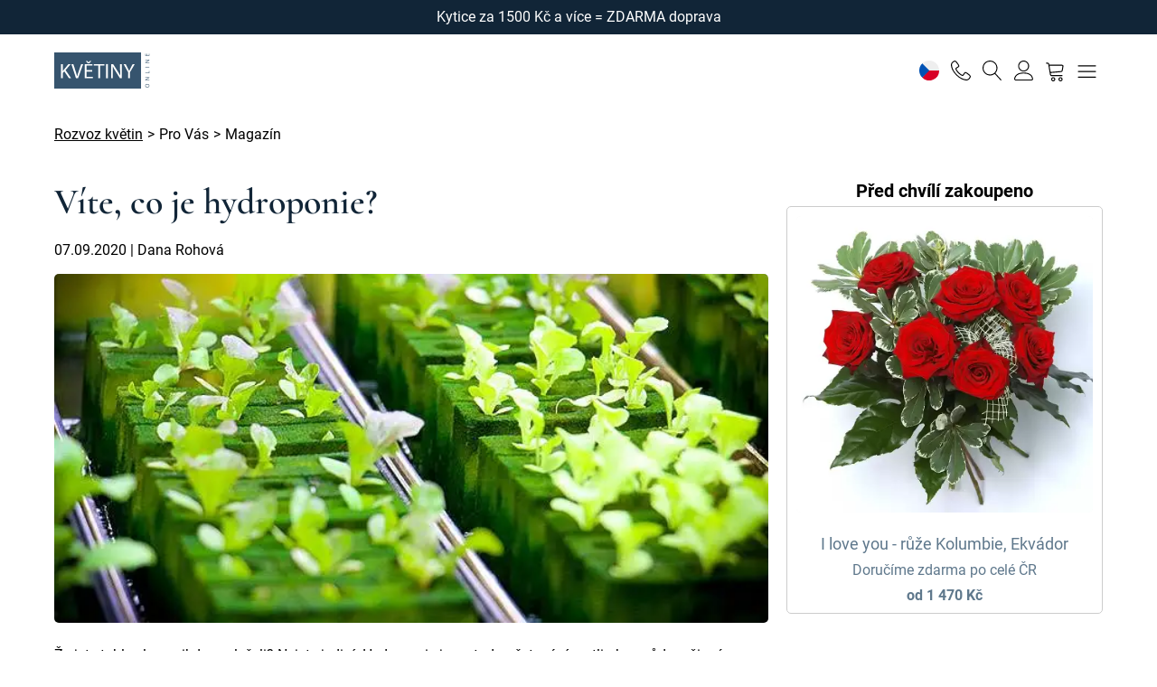

--- FILE ---
content_type: text/html; charset=UTF-8
request_url: https://www.kvetinyonline.cz/magazin/co-je-hydroponie.html
body_size: 9830
content:
<!DOCTYPE html>
<html lang="cs">
<head>
    <meta charset="utf-8">
    <meta name="viewport" content="width=device-width, initial-scale=1">
    <title>Co je hydroponie a jak funguje? | KvětinyOnline</title>
    <meta name="description" content="Už jste slyšeli o způsobu pěstování rostlin bez půdy? Díky hydroponii rostliny rostou rychleji, jsou vhodné i pro alergiky.">
    <meta name="keywords" content="hydroponie">
    <meta name="robots" content="index, follow">
    <meta name="author" content="(c)2006 - 2025 - KvětinyOnline">
    <link rel="canonical" href="https://www.kvetinyonline.cz/magazin/co-je-hydroponie.html">
        <link rel="apple-touch-icon" sizes="180x180" href="/img/favicons/web1/apple-touch-icon.png">
    <link rel="icon" type="image/png" sizes="32x32" href="/img/favicons/web1/favicon-32x32.png">
    <link rel="icon" type="image/png" sizes="16x16" href="/img/favicons/web1/favicon-16x16.png">
    <link rel="manifest" href="/img/favicons/web1/site.webmanifest" crossorigin="use-credentials">
    <link rel="mask-icon" href="/img/favicons/web1/safari-pinned-tab.svg" color="#c33232">
    <link rel="shortcut icon" href="/img/favicons/web1/favicon.ico">
    <meta name="msapplication-TileColor" content="#ffffff">
    <meta name="msapplication-config" content="/img/favicons/web1/browserconfig.xml">
    <meta name="theme-color" content="#ffffff">
    <link rel="stylesheet" href="/css/web1/styles-global.css?v=20251111-171123">    <link rel="stylesheet" href="/css/web1/styles-forms.css?v=20251111-171123">    <link rel="stylesheet" href="/css/web1/styles-fancybox.css?v=20251111-171123">    <!-- Google Tag Manager -->
<script>
    (function(w,d,s,l,i){w[l]=w[l]||[];w[l].push({'gtm.start':
            new Date().getTime(),event:'gtm.js'});var f=d.getElementsByTagName(s)[0],
        j=d.createElement(s),dl=l!='dataLayer'?'&l='+l:'';j.async=true;j.src=
        'https://www.googletagmanager.com/gtm.js?id='+i+dl;f.parentNode.insertBefore(j,f);
    })(window,document,'script','dataLayer','GTM-WTZZBPT');
</script>
<!-- End Google Tag Manager -->

    <link rel="stylesheet" href="/css/web1/styles-cookies.css?v=20251111-171123"><script src="/js/web/script-cookies.js?v=20251111-171123" defer="defer"></script><script>
    var txtCookiesTitle = 'Informace o cookies';
    var txtCookiesSettingsTitle = 'Nastavení cookies';
    var txtCookiesDescription = 'Kliknutím na Souhlasím se vším budou uloženy cookies funkční, výkonnostní, analytické i marketingové - dokážeme vám tak umožnit pohodlné používání webu, měřit funkčnost našeho webu i vás cílit reklamou. Své preference můžete snadno upravit kliknutím na Nastavení cookies.';
    var txtCookiesButtonPrimary = 'Souhlasím se vším';
    var txtCookiesButtonSecondary = 'Odmítnout vše';
    var txtCookiesButtonPreferences = 'Nastavení cookies';
    var txtCookiesButtonSave = 'Uložit nastavení';
    var txtCookiesButtonClose = 'Zavřít';
    var txtCookiesTableCol_1 = 'Cookie';
    var txtCookiesTableCol_2 = 'Popis';
    var txtCookiesTableInfoTitle = 'Používáme cookies';
    var txtCookiesTableInfoDescription = 'Soubory cookie používáme k analýze údajů o našich návštěvnících, ke zlepšení našich webových stránek, zobrazení personalizovaného obsahu a k tomu, abychom vám poskytli skvělý zážitek z webu. Používáním tohoto webu s tímto používáním souhlasíte.';
    var txtCookiesTableBlock_1_Title = 'Funkční Cookies';
    var txtCookiesTableBlock_1_Description = 'Tyto soubory cookie jsou nezbytné pro fungování webových stránek, není tedy možné je zakázat. Obvykle se nastavují v reakci na akci, kterou na webu sami provedete, jako je nastavení zabezpečení, přihlášení a vyplňování formulářů. Svůj prohlížeč můžete nastavit tak, aby blokoval soubory cookie nebo o nich zasílal upozornění. Mějte na paměti, že některé stránky nebudou bez těchto souborů fungovat. Tyto soubory cookie neukládají žádné informace, které lze přiřadit konkrétní osobě. Tyto soubory cookie můžeme nastavit my nebo poskytovatelé třetích stran, jejichž služby na webu využíváme. Tyto soubory cookie neukládají žádné informace, které lze přiřadit konkrétní osobě.';
    var txtCookiesTableBlock_2_Title = 'Analytická Cookies';
    var txtCookiesTableBlock_2_Description = 'Tyto soubory cookie se používají ke zlepšení fungování webových stránek. Umožňují nám rozpoznat a sledovat počet návštěvníků a sledovat, jak návštěvníci web používají. Pomáhají nám zlepšovat způsob, jakým webové stránky fungují, například tím, že uživatelům umožňují snadno najít to, co hledají. Tyto soubory cookie neshromažďují informace, které by vás mohly identifikovat. Pomocí těchto nástrojů analyzujeme a pravidelně zlepšujeme funkčnost našich webových stránek. Získané statistiky můžeme využít ke zlepšení uživatelského komfortu a k tomu, aby byla návštěva Webu pro vás jako uživatele zajímavější.';
    var txtCookiesTableBlock_3_Title = 'Marketing cookies';
    var txtCookiesTableBlock_3_Description = 'Používají se ke sledování preferencí webu uživatele za účelem cílení reklamy, tj. zobrazování marketingových a reklamních sdělení (i na stránkách třetích stran), které mohou návštěvníka webu zajímat, v souladu s těmito preferencemi. Marketingové cookies využívají nástroje externích společností. Tyto marketingové soubory cookie budou použity pouze s vaším souhlasem.';
</script>
                </head>
<body>


<!-- Google Tag Manager (noscript) -->
<noscript>
    <iframe src="https://www.googletagmanager.com/ns.html?id=GTM-WTZZBPT" height="0" width="0" style="display:none;visibility:hidden"></iframe>
</noscript>
<!-- End Google Tag Manager (noscript) -->

<div class="notification"><div class="wrapper">Kytice za 1500 Kč a více = ZDARMA doprava</div></div>

<header>
    <div class="wrapper grid">
        <div class="logo">
            <a href="/" title="KvětinyOnline">
                                <svg viewBox="0 0 800 293.3" xml:space="preserve" xmlns="http://www.w3.org/2000/svg">
                    <style type="text/css">
                        .st0{fill:#36546e;}
                        .st1{fill:#FFFFFF;}
                    </style>
                    <rect class="st0" y="-.1" width="698.3" height="293.5"/>
                    <path class="st1" d="m54.9 94.6h14.9v55.5h0.5c3.1-4.4 6.1-8.5 9-12.3l35.2-43.2h18.5l-41.7 48.8 44.9 66.2h-17.6l-37.9-56.5-10.9 12.6v43.9h-14.9v-115z"/>
                    <path class="st1" d="m175.3 209.6-37.6-115h16l17.9 56.7c5 15.5 9.2 29.5 12.3 43h0.3c3.2-13.3 8-27.8 13.1-42.8l19.5-56.8h15.9l-41.1 115h-16.3z"/>
                    <path class="st1" d="M304.9,155.7h-44.7v41.5H310v12.5h-64.7v-115h62.1V107h-47.3v36.4h44.7V155.7z M270.5,88.4L252.6,69h12.6   l10.9,11.8h0.3L287.3,69h12.1L282,88.4H270.5z"/>
                    <path class="st1" d="M353.8,107.2h-35V94.6H404v12.6h-35.2v102.4h-15V107.2z"/>
                    <path class="st1" d="m431.7 94.6v115h-14.9v-115h14.9z"/>
                    <path class="st1" d="m457.6 209.6v-115h16.2l36.9 58.2c8.5 13.5 15.2 25.6 20.7 37.4l0.3-0.2c-1.4-15.4-1.7-29.4-1.7-47.3v-48.1h14v115h-15l-36.5-58.4c-8-12.8-15.7-25.9-21.5-38.4l-0.5 0.2c0.9 14.5 1.2 28.3 1.2 47.5v49.2h-14.1z"/>
                    <path class="st1" d="m594.4 209.6v-48.8l-36.4-66.2h16.9l16.2 31.7c4.4 8.7 7.9 15.7 11.4 23.7h0.3c3.2-7.5 7.2-15 11.6-23.7l16.6-31.7h17l-38.6 66.1v49h-15z"/>
                    <path class="st0" d="m748.4 255.5c11.1 0 17 6.8 17 15 0 8.5-6.6 14.5-16.4 14.5-10.3 0-17-6.4-17-15 0-8.8 6.8-14.5 16.4-14.5zm0.5 25.1c6.9 0 13.1-3.7 13.1-10.3s-6.1-10.4-13.4-10.4c-6.4 0-13.2 3.4-13.2 10.3 0.1 6.9 6.4 10.4 13.5 10.4z"/>
                    <path class="st0" d="m764.9 225.2h-32.4v-4.6l16.4-10.4c3.8-2.4 7.2-4.3 10.5-5.8v-0.1c-4.3 0.4-8.3 0.5-13.3 0.5h-13.5v-3.9h32.4v4.2l-16.4 10.3c-3.6 2.3-7.3 4.4-10.8 6v0.1c4.1-0.2 8-0.3 13.3-0.3h13.8v4z"/>
                    <path class="st0" d="m732.6 168.7v-4.2h28.9v-13.8h3.5v18h-32.4z"/>
                    <path class="st0" d="M732.6,117h32.4v4.2h-32.4V117z"/>
                    <path class="st0" d="m764.9 84.8h-32.4v-4.6l16.4-10.4c3.8-2.4 7.2-4.3 10.5-5.8v-0.1c-4.3 0.4-8.3 0.5-13.3 0.5h-13.5v-3.9h32.4v4.2l-16.5 10.3c-3.6 2.3-7.3 4.4-10.8 6v0.1c4.1-0.2 8-0.3 13.3-0.3h13.8v4z"/>
                    <path class="st0" d="m749.8 11.6v12.6h11.7v-14h3.5v18.2h-32.4v-17.6h3.5v13.3h10.2v-12.5h3.5z"/>
                </svg>
                            </a>
        </div>
        <nav class="menu">
            

<ul>
    <li class=""><a href="/kvetiny">Květiny</a></li>
                <li class="submenu">
                <a href="/kvetiny/dle-prilezitosti">Dle příležitosti</a>

                                    <ul class="shadow">
                                                    <li><a href="/kvetiny/dle-prilezitosti/k-narozeninam">Kytice k narozeninám</a></li>
                                                    <li><a href="/kvetiny/dle-prilezitosti/lucni-kvetiny">Luční květiny</a></li>
                                                    <li><a href="/kvetiny/dle-prilezitosti/podzimni-kvetiny">Podzimní květiny</a></li>
                                                    <li><a href="/kvetiny/dle-prilezitosti/pro-radost">Květiny pro radost</a></li>
                                                    <li><a href="/kvetiny/dle-prilezitosti/pro-zamilovane">Kytice z lásky</a></li>
                                                    <li><a href="/kvetiny/dle-prilezitosti/pro-maminku">Kytice pro maminku</a></li>
                                                    <li><a href="/kvetiny/dle-prilezitosti/podekovani">Kytice jako poděkování</a></li>
                                                    <li><a href="/kvetiny/dle-prilezitosti/slavnostni">Slavnostní kytice</a></li>
                                                    <li><a href="/kvetiny/dle-prilezitosti/k-svatku">Kytice k svátku</a></li>
                                                    <li><a href="/kvetiny/dle-prilezitosti/pro-muze">Kytice pro muže</a></li>
                                                    <li><a href="/kvetiny/dle-prilezitosti/smutecni">Smuteční kytice</a></li>
                                                    <li><a href="/kvetiny/dle-prilezitosti/mdz">Květina k MDŽ</a></li>
                                                    <li><a href="/kvetiny/dle-prilezitosti/zimni-kvetiny">Zimní kytice</a></li>
                                            </ul>
                            </li>
                <li class="">
                <a href="/kvetiny/sestavit-kytici">Sestavit kytici</a>

                            </li>
                <li class="submenu">
                <a href="/kvetiny/dle-ceny">Květiny dle ceny </a>

                                    <ul class="shadow">
                                                    <li><a href="/kvetiny/dle-ceny?price=1000">Cena do 1000 Kč</a></li>
                                                    <li><a href="/kvetiny/dle-ceny?price=1000-1500">Cena 1000 - 1500 Kč</a></li>
                                                    <li><a href="/kvetiny/dle-ceny?price=1500+">Cena nad 1500 Kč</a></li>
                                            </ul>
                            </li>
                <li class="submenu">
                <a href="/kvetiny/dle-druhu">Dle druhu</a>

                                    <ul class="shadow">
                                                    <li><a href="/kvetiny/dle-druhu/ruze">Růže</a></li>
                                                    <li><a href="/kvetiny/dle-druhu/gerbery">Gerbery</a></li>
                                                    <li><a href="/kvetiny/dle-druhu/lilie">Lilie</a></li>
                                                    <li><a href="/kvetiny/dle-druhu/chryzantemy">Chryzantémy</a></li>
                                            </ul>
                            </li>
                <li class="">
                <a href="/kvetiny/nejprodavanejsi">Náš tip</a>

                            </li>
        <li><a href="/kvetiny/dle-prilezitosti">Dle příležitosti</a></li>
</ul>

        </nav>
        <div class="tools">
            <ul>
                <li>
                    <a aria-label="Nastavení" href="#" class="js-modal-open" data-dialog-id="settings">
                                                    <svg xmlns="http://www.w3.org/2000/svg" width="22" height="22" viewBox="0 0 512 512"><circle cx="256" cy="256" r="256" fill="#eee"/><path fill="#d80027" d="M233.7 256L75 437a256 256 0 0 0 437-181H233.7z"/><path fill="#0052b4" d="M75 75a256 256 0 0 0 0 362l181-181L75 75z"/></svg>
                                            </a>
                </li>
                <li>
                    <a aria-label="Telefon" href="tel:+420602686696">
                        <svg xmlns="http://www.w3.org/2000/svg" xmlns:xlink="http://www.w3.org/1999/xlink" width="22" height="22" viewBox="0 0 20 20">
                            <path d="M16 20c-1.771 0-3.655-0.502-5.6-1.492-1.793-0.913-3.564-2.22-5.122-3.78s-2.863-3.333-3.775-5.127c-0.988-1.946-1.49-3.83-1.49-5.601 0-1.148 1.070-2.257 1.529-2.68 0.661-0.609 1.701-1.32 2.457-1.32 0.376 0 0.816 0.246 1.387 0.774 0.425 0.394 0.904 0.928 1.383 1.544 0.289 0.372 1.73 2.271 1.73 3.182 0 0.747-0.845 1.267-1.739 1.816-0.346 0.212-0.703 0.432-0.961 0.639-0.276 0.221-0.325 0.338-0.333 0.364 0.949 2.366 3.85 5.267 6.215 6.215 0.021-0.007 0.138-0.053 0.363-0.333 0.207-0.258 0.427-0.616 0.639-0.961 0.55-0.894 1.069-1.739 1.816-1.739 0.911 0 2.81 1.441 3.182 1.73 0.616 0.479 1.15 0.958 1.544 1.383 0.528 0.57 0.774 1.011 0.774 1.387 0 0.756-0.711 1.799-1.319 2.463-0.424 0.462-1.533 1.537-2.681 1.537zM3.994 1c-0.268 0.005-0.989 0.333-1.773 1.055-0.744 0.686-1.207 1.431-1.207 1.945 0 6.729 8.264 15 14.986 15 0.513 0 1.258-0.465 1.944-1.213 0.723-0.788 1.051-1.512 1.056-1.781-0.032-0.19-0.558-0.929-1.997-2.037-1.237-0.952-2.24-1.463-2.498-1.469-0.018 0.005-0.13 0.048-0.357 0.336-0.197 0.251-0.408 0.594-0.613 0.926-0.56 0.911-1.089 1.772-1.858 1.772-0.124 0-0.246-0.024-0.363-0.071-2.625-1.050-5.729-4.154-6.779-6.779-0.126-0.315-0.146-0.809 0.474-1.371 0.33-0.299 0.786-0.579 1.228-0.851 0.332-0.204 0.676-0.415 0.926-0.613 0.288-0.227 0.331-0.339 0.336-0.357-0.007-0.258-0.517-1.261-1.469-2.498-1.108-1.439-1.847-1.964-2.037-1.997z"></path>
                        </svg>
                    </a>
                </li>
                <li>
                    <a aria-label="Vyhledávání" href="#" class="js-modal-open" data-dialog-id="search">
                        <svg xmlns="http://www.w3.org/2000/svg" xmlns:xlink="http://www.w3.org/1999/xlink" width="22" height="22" viewBox="0 0 20 20">
                            <path d="M18.869 19.162l-5.943-6.484c1.339-1.401 2.075-3.233 2.075-5.178 0-2.003-0.78-3.887-2.197-5.303s-3.3-2.197-5.303-2.197-3.887 0.78-5.303 2.197-2.197 3.3-2.197 5.303 0.78 3.887 2.197 5.303 3.3 2.197 5.303 2.197c1.726 0 3.362-0.579 4.688-1.645l5.943 6.483c0.099 0.108 0.233 0.162 0.369 0.162 0.121 0 0.242-0.043 0.338-0.131 0.204-0.187 0.217-0.503 0.031-0.706zM1 7.5c0-3.584 2.916-6.5 6.5-6.5s6.5 2.916 6.5 6.5-2.916 6.5-6.5 6.5-6.5-2.916-6.5-6.5z"></path>
                        </svg>
                    </a>
                </li>
                                    <li><a href="/muj-ucet/prihlasit-se" title="Přihlásit se" aria-label="Přihlásit se" rel="nofollow"><svg xmlns="http://www.w3.org/2000/svg" xmlns:xlink="http://www.w3.org/1999/xlink" width="22" height="22" viewBox="0 0 20 20">
<path d="M9.5 11c-3.033 0-5.5-2.467-5.5-5.5s2.467-5.5 5.5-5.5 5.5 2.467 5.5 5.5-2.467 5.5-5.5 5.5zM9.5 1c-2.481 0-4.5 2.019-4.5 4.5s2.019 4.5 4.5 4.5c2.481 0 4.5-2.019 4.5-4.5s-2.019-4.5-4.5-4.5z"></path>
<path d="M17.5 20h-16c-0.827 0-1.5-0.673-1.5-1.5 0-0.068 0.014-1.685 1.225-3.3 0.705-0.94 1.67-1.687 2.869-2.219 1.464-0.651 3.283-0.981 5.406-0.981s3.942 0.33 5.406 0.981c1.199 0.533 2.164 1.279 2.869 2.219 1.211 1.615 1.225 3.232 1.225 3.3 0 0.827-0.673 1.5-1.5 1.5zM9.5 13c-3.487 0-6.060 0.953-7.441 2.756-1.035 1.351-1.058 2.732-1.059 2.746 0 0.274 0.224 0.498 0.5 0.498h16c0.276 0 0.5-0.224 0.5-0.5-0-0.012-0.023-1.393-1.059-2.744-1.382-1.803-3.955-2.756-7.441-2.756z"></path>
</svg></a></li>
                                <li class="basket">
                    <a aria-label="Nákupní košík" href="/nakupni-kosik" rel="nofollow" data-items="0">
                        <svg xmlns="http://www.w3.org/2000/svg" xmlns:xlink="http://www.w3.org/1999/xlink" width="23" height="23" viewBox="0 0 20 20">
                            <path d="M8 20c-1.103 0-2-0.897-2-2s0.897-2 2-2 2 0.897 2 2-0.897 2-2 2zM8 17c-0.551 0-1 0.449-1 1s0.449 1 1 1 1-0.449 1-1-0.449-1-1-1z"></path>
                            <path d="M15 20c-1.103 0-2-0.897-2-2s0.897-2 2-2 2 0.897 2 2-0.897 2-2 2zM15 17c-0.551 0-1 0.449-1 1s0.449 1 1 1 1-0.449 1-1-0.449-1-1-1z"></path>
                            <path d="M17.539 4.467c-0.251-0.297-0.63-0.467-1.039-0.467h-12.243l-0.099-0.596c-0.131-0.787-0.859-1.404-1.658-1.404h-1c-0.276 0-0.5 0.224-0.5 0.5s0.224 0.5 0.5 0.5h1c0.307 0 0.621 0.266 0.671 0.569l1.671 10.027c0.131 0.787 0.859 1.404 1.658 1.404h10c0.276 0 0.5-0.224 0.5-0.5s-0.224-0.5-0.5-0.5h-10c-0.307 0-0.621-0.266-0.671-0.569l-0.247-1.48 9.965-0.867c0.775-0.067 1.483-0.721 1.611-1.489l0.671-4.027c0.067-0.404-0.038-0.806-0.289-1.102zM16.842 5.404l-0.671 4.027c-0.053 0.316-0.391 0.629-0.711 0.657l-10.043 0.873-0.994-5.962h12.076c0.117 0 0.215 0.040 0.276 0.113s0.085 0.176 0.066 0.291z"></path>
                        </svg>
                    </a>
                </li>
                <li class="menu">
                    <a aria-label="Menu" href="#" class="js-menu">
                        <svg xmlns="http://www.w3.org/2000/svg" xmlns:xlink="http://www.w3.org/1999/xlink" width="25" height="25" viewBox="0 0 20 20">
                            <path d="M17.5 6h-15c-0.276 0-0.5-0.224-0.5-0.5s0.224-0.5 0.5-0.5h15c0.276 0 0.5 0.224 0.5 0.5s-0.224 0.5-0.5 0.5z"></path>
                            <path d="M17.5 11h-15c-0.276 0-0.5-0.224-0.5-0.5s0.224-0.5 0.5-0.5h15c0.276 0 0.5 0.224 0.5 0.5s-0.224 0.5-0.5 0.5z"></path>
                            <path d="M17.5 16h-15c-0.276 0-0.5-0.224-0.5-0.5s0.224-0.5 0.5-0.5h15c0.276 0 0.5 0.224 0.5 0.5s-0.224 0.5-0.5 0.5z"></path>
                        </svg>
                    </a>
                </li>
            </ul>
        </div>
    </div>
</header>

<main class="top">
    
<div class="wrapper">
    <div class="breadcrumbs">
        <ol itemscope itemtype="https://schema.org/BreadcrumbList"><li itemprop="itemListElement" itemscope itemtype="https://schema.org/ListItem"><a href="https://www.kvetinyonline.cz/" itemprop="item"><span itemprop="name">Rozvoz květin</span></a><meta itemprop="position" content="1"></li><li>Pro Vás</li><li itemprop="itemListElement" itemscope itemtype="https://schema.org/ListItem"><a href="https://www.kvetinyonline.cz/magazin" itemprop="item"><span itemprop="name">Magazín</span></a><meta itemprop="position" content="2"></li></ol>    </div>
</div>
        


<div class="wrapper">
    <section class="column articles">
        <div>
            <div class="text">
                <h1 class='decor'>Víte, co je hydroponie?</h1><p>07.09.2020 | Dana Rohová</p><figure><img src="https://cdn.ihnedkvetiny.cz/img/items-magazin/000682/000682-teaser-655.webp?v=1706117689" alt="Co je hydroponie a jak funguje? | KvětinyOnline" width="990" height="485"></figure><p>Že jste tohle slovo nikdy neslyšeli? Nejste jediní. Hydroponie je metoda pěstování rostlin bez půdy, v živném roztoku. Jak tato populární metoda funguje?</p>
<h2>Původ slova hydroponie</h2>
<p>Jak už to tak bývá, slovo hydroponie je složeno z řeckých slov hydro a ponos. Voda a práce. Jak výstižné. Jde o způsob pěstování rostlin, kdy živný roztok dodává živiny přímo rostlinám (<a href="/kvetiny">květiny</a>, zelenina, ovoce). Všechnu práci odvede voda. Jen díky ní rostlina může růst.</p>
<p>První takové systémy se objevily v Babylonu (visuté zahrady) a Mexiku (aztécké plovoucí zahrady). Základy moderních hydroponických systémů ale byly položeny někdy mezi roky 1865 až 1895, kdy němečtí vědci Van Sachs a Knop prováděli různé pokusy, během nichž zjistili, že rostliny ke svému rozvoji potřebují vodu.</p>
<p>Problémem ale tehdy bylo ukotvení rostlin. Ty se jen provlékaly otvorem v korkové zátce, která nádobu s roztokem uzavírala. Jako ideální se později k ukotvení ukázal keramzit.</p>
<p>Náš tip: Překvapte své blízké a objednejte si kytici plnou radosti z našeho internetového květinářství. My s péčí připravíme a rychle doručíme kamkoliv v České republice, třeba do <a href="/rozvoz-kvetin-lovosice">Lovosic</a> nebo <a href="/rozvoz-kvetin-milevsko">Milevska</a>, i dnes.</p>
<h2>Jak hydroponické systémy fungují?</h2>
<p>Pěstování rostlin bez použití půdy je skvělou alternativou k půdnímu pěstování třeba během chladných měsíců. Všechnu práci odvede voda a roztok živin. Rozlišuje dva hydroponické systémy:</p>
<ul>
<li>Otevřený systém (run-to-waste), kdy jsou do pěstebního substrátu průběžně doplňovány živiny, zatímco ty původní jsou odváděny pryč.</li>
<li>Uzavřené systémy (recirkulační systémy), během kterých se živiny neodvádí pryč pomocí odtokového systému, ale shromažďují se a k rostlinám se dostanou opakovaně.</li>
</ul>
<p>Oba způsoby mají své klady a zápory. Z uzavřeného systému není nutné použité živiny odvádět, kořeny rostlin mají za použití vhodného substrátu spoustu vzduchu, ale při recirkulaci se mohou snadno šířit nejrůznější choroby.</p>
<p>U otevřeného systému je zase snazší regulace, protože rostlina má přísun nových živin. Tento systém se hodí i pro ne příliš kvalitní vodu z vodovodu. Nevýhodou je vyšší ztráta živin a vody.</p>
<p>Víte, že klíčem k úspěšné hydroponii není voda, jak by se mohlo zdát, ale kyslík?</p>
<h2>Jaké jsou výhody hydroponického pěstování rostlin?</h2>
<ul>
<li>Rostliny rostou rychleji.</li>
<li>Zelenina je čistá, není umazaná od hlíny ani zdola nehnije.</li>
<li>Nízké riziko škůdců a chorob</li>
<li>Kořenová soustava se nevětví, díky čemuž rostlinu neoslabuje.</li>
<li>Není třeba používat pesticidy.</li>
</ul>
<h2>Jaké rostliny se hydroponií nejčastěji pěstují?</h2>
<p>Hydroponie umožňuje produkci většího množství potravin a rostlin vysoké kvality se všemi mikro a submikro živinami, které obsahují ty nejlepší organické produkty. Další výhodou je rychlejší růst rostlin.</p>
<ul>
<li>Vděčnou hydroponickou rostlinou je voděnka.</li>
<li>Nejčastěji se hydroponicky pěstují rajčata, okurky, listové saláty, papriky, jahody, lilky apod.</li>
<li>Z květin jsou to <a href="/kvetiny/dle-druhu/gerbery">gerbery</a>, karafiáty apod.</li>
</ul>
<p>Víte, že hydroponická metoda pěstování je vhodná hlavně pro alergiky?</p>            </div>
                            <div class="gallery">
                                                        <a href="https://cdn.ihnedkvetiny.cz/img/items-magazin/000682/000682-gallery-02-800.webp?v=1706117688" class="fancybox" data-fancybox="gallery" title="Víte, co je hydroponie?">
                                        <figure><img src="https://cdn.ihnedkvetiny.cz/img/items-magazin/000682/000682-gallery-02-210.webp?v=1706117688" alt="Víte, co je hydroponie?" width="210" height="150" loading="lazy"></figure>                                    </a>
                                                                        <a href="https://cdn.ihnedkvetiny.cz/img/items-magazin/000682/000682-gallery-03-800.webp?v=1706117688" class="fancybox" data-fancybox="gallery" title="Víte, co je hydroponie?">
                                        <figure><img src="https://cdn.ihnedkvetiny.cz/img/items-magazin/000682/000682-gallery-03-210.webp?v=1706117688" alt="Víte, co je hydroponie?" width="210" height="150" loading="lazy"></figure>                                    </a>
                                                                        <a href="https://cdn.ihnedkvetiny.cz/img/items-magazin/000682/000682-gallery-04-800.webp?v=1706117689" class="fancybox" data-fancybox="gallery" title="Víte, co je hydroponie?">
                                        <figure><img src="https://cdn.ihnedkvetiny.cz/img/items-magazin/000682/000682-gallery-04-210.webp?v=1706117689" alt="Víte, co je hydroponie?" width="210" height="150" loading="lazy"></figure>                                    </a>
                                                    </div>
                    </div>

                    <aside class="js-aside">
                <div class="js-aside-float">
                    <h3>Před chvílí zakoupeno</h3>
                    <div class="grid items one">
                        
        <div class="item js-loader">
            <figure><img src="https://cdn.ihnedkvetiny.cz/img/items/000004/000004-400.webp" alt="I love you - růže Kolumbie, Ekvádor" width="400" height="400"></figure>            <h3>
                <a href="/kvetiny/i-love-you.html">
                    <span class="ellipsis-row-1">I love you - růže Kolumbie, Ekvádor</span>
                </a>
            </h3>
            <span class="delivery-free-h">Doručíme zdarma po&nbsp;celé&nbsp;ČR</span>
                        <div class="price">
                <strong>od 1 470 Kč</strong>
            </div>
                        <span class="loading"></span>
        </div>
                            </div>
                </div>
            </aside>
            </section>
</div>
</main>


<footer>
    <div class="wrapper grid">
        <div>
            <h4>Kontakty</h4>
            <div class="address">
                <p>
                    Tel.: <a href="tel:420602686696">+420 602 686 696</a><br>
                    E-mail: <a href="mailto:kvetiny@kvetinyonline.cz" target="_blank">kvetiny@kvetinyonline.cz</a>                </p>
                <div class="cards">
                    <img src="https://cdn.ihnedkvetiny.cz/img/card-mastercard.svg" loading="lazy" width="60" height="37" alt="Logo platební karty MasterCard">
                    <img src="https://cdn.ihnedkvetiny.cz/img/card-visa.svg" loading="lazy" width="60" height="37" alt="Logo platební karty VISA">
                    <img src="https://cdn.ihnedkvetiny.cz/img/card-apple-pay.svg" loading="lazy" width="60" height="37" alt="Logo Apple Pay">
                    <img src="https://cdn.ihnedkvetiny.cz/img/card-google-pay.svg" loading="lazy" width="60" height="37" alt="Logo Google Pay">
                </div>
            </div>
        </div>

        
    <div>
        <h4>Nakupování</h4>
        <ul>
                            <li><a href="/poradna">Poradna</a></li>
                            <li><a href="/kamenna-prodejna">Květinářství Praha 6 Dejvice</a></li>
                            <li><a href="/obchodni-podminky">Obchodní podmínky</a></li>
                            <li><a href="/zpracovani-osobnich-udaju">Zpracování osobních údajů</a></li>
                    </ul>
    </div>
    <div>
        <h4>Služby zákazníkům</h4>
        <ul>
                            <li><a href="/kam-dorucujeme">Kam doručujeme</a></li>
                            <li><a href="/kvetinarstvi">Květinářství</a></li>
                            <li><a href="/pripominka-terminu">Připomínka termínu</a></li>
                            <li><a href="/reklamace">Reklamace</a></li>
                            <li><a href="/udrzitelny-pristup">Udržitelný přístup</a></li>
                    </ul>
    </div>
    <div>
        <h4>Pro Vás</h4>
        <ul>
                            <li><a href="/kontaktujte-nas">Kontaktujte nás</a></li>
                            <li><a href="/o-nas">O nás</a></li>
                            <li><a href="/magazin">Magazín</a></li>
                            <li><a href="/recenze-zakazniku">Recenze zákazníků</a></li>
                    </ul>
    </div>
    </div>
    <div class="copyright">
        <div class="wrapper grid">
            <p>©2006 - 2025&nbsp;KvětinyOnline | <a href="#" aria-label="Nastavení cookies" data-cc="show-preferencesModal" rel="nofollow">Cookies</a></p>
            <p>
                <a href="https://www.facebook.com/KvetinyOnline.cz" target="_blank" rel="noopener" title="Facebook"><i class="fi fi-icon-social-facebook"></i></a>
                <a href="https://www.instagram.com/kvetinyonline.cz/" target="_blank" rel="noopener" title="Instagram"><i class="fi fi-icon-social-instagram"></i></a>            </p>
        </div>
    </div>
</footer>

<dialog class="modal settings" id="modal-settings">
    <div class="centered">
        <div class="centered-cell">
            <div class="content">
                <a href="#" class="js-modal-close"><i class="fi fi-icon-cross"></i></a>
                <div>
                    <div><strong>Měna</strong></div>
                    
<ul><li><a href="?switch-currency=czk" class="active">CZK</a></li><li><a href="?switch-currency=eur">EUR</a></li><li><a href="?switch-currency=usd">USD</a></li></ul>                </div>
                <div>
                    <div><strong>Jazyk</strong></div>
                    
<ul><li><a href="?switch-lang=cz" class="active">CZ</a></li><li><a href="?switch-lang=en">EN</a></li><li><a href="?switch-lang=ru">RU</a></li></ul>                </div>
            </div>
        </div>
    </div>
</dialog>

<dialog class="modal search" id="modal-search">
    <div class="centered">
        <div class="centered-cell">
            <div class="content">
                <a href="#" class="js-modal-close"><i class="fi fi-icon-cross"></i></a>
                <form action="/kvetiny" method="get" role="search" class="search">
                    <input name="k" type="search" placeholder="Hledané slovo...">
                    <button class="button action"><i class="fi fi-icon-search"></i> Vyhledat</button>
                </form>
            </div>
        </div>
    </div>
</dialog>


<dialog class="modal ajax" id="modal-ajax">
    <div class="centered">
        <div class="centered-cell">
            <div class="content">
                <a href="#" class="js-modal-close"><i class="fi fi-icon-cross"></i></a>
                <div id="modal-content"></div>
            </div>
        </div>
    </div>
</dialog>

<script src="/js/web/script-jquery.js?v=20251111-171123"></script><script src="/js/web/script-fancybox.js?v=20251111-171123"></script>
<script src="/js/web/script-functions.js?v=20251111-171123"></script>


<script type="application/ld+json">
    {
        "@context": "http://schema.org/",
        "@type": "Organization",
        "name": "KvětinyOnline",
        "url": "https://www.kvetinyonline.cz",
        "logo" : "https://www.kvetinyonline.cz/img/email/email-logo-web1.png",
        "image" : "https://www.kvetinyonline.cz/img/email/email-logo-web1.png",
        "telephone" : "+420 602 686 696",
        "email" : "kvetiny@kvetinyonline.cz",
        "address" : {
            "@type" : "PostalAddress",
            "streetAddress" : "Jugoslávských partyzánů 33",
            "addressLocality" : "Praha",
            "addressCountry": "CZ",
            "addressRegion" : "Hlavní město Praha",
            "postalCode" : "160 00"
        },
        "priceRange":"$$",
        "vatID" : "CZ6954230327",
        "geo": {
            "@type":"GeoCoordinates",
            "latitude": 50.1084583,
            "longitude": 14.3941565
        },
        "areaServed": {
            "@type": "Country",
            "name": "CZ"
        },
        "potentialAction": {
            "@type": "SearchAction",
            "target": "https://www.kvetinyonline.cz/kvetiny?k={search_term_string}",
            "query-input": "required name=search_term_string"
        },
        "sameAs": [
            "https://www.facebook.com/KvetinyOnline.cz", "https://www.instagram.com/kvetinyonline.cz/"        ]
    }
</script>

</body>
</html>


--- FILE ---
content_type: text/css
request_url: https://www.kvetinyonline.cz/css/web1/styles-global.css?v=20251111-171123
body_size: 8033
content:
/* 20251111-171123 */:root{--c-bg:hsla(0, 0%, 100%, 1);--c-bg-h:0;--c-bg-s:0%;--c-bg-l:100%;--c-bg-shade-5:hsla(0, 0%, 97%, 1);--c-bg-shade-5-h:0;--c-bg-shade-5-s:0%;--c-bg-shade-5-l:97%;--c-bg-shade-10:hsla(0, 0%, 90%, 1);--c-bg-shade-10-h:0;--c-bg-shade-10-s:0%;--c-bg-shade-10-l:90%;--c-bg-shade-20:hsla(0, 0%, 80%, 1);--c-bg-shade-20-h:0;--c-bg-shade-20-s:0%;--c-bg-shade-20-l:80%;--c-bg-shade-30:hsla(0, 0%, 70%, 1);--c-bg-shade-30-h:0;--c-bg-shade-30-s:0%;--c-bg-shade-30-l:70%;--c-bg-shade-40:hsla(0, 0%, 60%, 1);--c-bg-shade-40-h:0;--c-bg-shade-40-s:0%;--c-bg-shade-40-l:60%;--c-bg-shade-50:hsla(0, 0%, 50%, 1);--c-bg-shade-50-h:0;--c-bg-shade-50-s:0%;--c-bg-shade-50-l:50%;--c-bg-shade-60:hsla(0, 0%, 40%, 1);--c-bg-shade-60-h:0;--c-bg-shade-60-s:0%;--c-bg-shade-60-l:40%;--c-bg-shade-70:hsla(0, 0%, 30%, 1);--c-bg-shade-70-h:0;--c-bg-shade-70-s:0%;--c-bg-shade-70-l:30%;--c-bg-shade-80:hsla(0, 0%, 20%, 1);--c-bg-shade-80-h:0;--c-bg-shade-80-s:0%;--c-bg-shade-80-l:20%;--c-bg-shade-90:hsla(0, 0%, 10%, 1);--c-bg-shade-90-h:0;--c-bg-shade-90-s:0%;--c-bg-shade-90-l:10%;--c-text:hsla(0, 0%, 0%, 1);--c-text-h:0;--c-text-s:0%;--c-text-l:0%;--c-link:hsla(208, 53%, 14%, 1);--c-link-h:208;--c-link-s:53%;--c-link-l:14%;--c-link-hover:hsla(207, 19%, 46%, 1);--c-link-hover-h:207;--c-link-hover-s:19%;--c-link-hover-l:46%;--c-theme:hsla(208, 53%, 14%, 1);--c-theme-h:208;--c-theme-s:53%;--c-theme-l:14%;--c-theme-light:hsla(208, 34%, 32%, 1);--c-theme-light-h:208;--c-theme-light-s:34%;--c-theme-light-l:32%;--c-white:hsla(0, 0%, 100%, 1);--c-white-h:0;--c-white-s:0%;--c-white-l:100%;--c-black:hsla(0, 0%, 0%, 1);--c-black-h:0;--c-black-s:0%;--c-black-l:0%;--c-red:hsla(3, 57%, 51%, 1);--c-red-h:3;--c-red-s:57%;--c-red-l:51%;--c-green:hsla(89, 38%, 46%, 1);--c-green-h:89;--c-green-s:38%;--c-green-l:46%;--c-blue:hsla(207, 65%, 65%, 1);--c-blue-h:207;--c-blue-s:65%;--c-blue-l:65%;--c-gold:hsla(45, 85%, 52%, 1);--c-gold-h:45;--c-gold-s:85%;--c-gold-l:52%;--c-beige:hsla(28, 47%, 76%, 1);--c-beige-h:28;--c-beige-s:47%;--c-beige-l:76%;--c-orange:hsla(24, 100%, 50%, 1);--c-orange-h:24;--c-orange-s:100%;--c-orange-l:50%;--font-main:Roboto,Arial,Helvetica,sans-serif;--font-decor:Cormorant,Arial,Helvetica,sans-serif;--font-icon:FontIcon;--layout-width:1200px;--layout-width-full:1400px;--border-radius:5px}@font-face{font-display:swap;font-family:Roboto;font-style:normal;font-weight:400;src:url(../../font/roboto-v30-cyrillic_latin_latin-ext-regular.woff2?v=20251111-171123) format("woff2")}@font-face{font-display:swap;font-family:Roboto;font-style:normal;font-weight:700;src:url(../../font/roboto-v30-cyrillic_latin_latin-ext-700.woff2?v=20251111-171123) format("woff2")}@font-face{font-display:swap;font-family:Cormorant;font-weight:600;src:url(../../font/cormorant.woff2?v=20251111-171123) format("woff2")}@font-face{font-display:swap;font-family:FontIcon;font-style:normal;font-weight:400;src:url(../../font/FontIcon.woff2?v=20251111-171123) format("woff2")}@keyframes loading{0%{transform:rotate(0)}100%{transform:rotate(360deg)}}@keyframes pulse{0%{transform:scale(1,1)}50%{opacity:.3}100%{opacity:0;transform:scale(1.5)}}*,::after,::before{box-sizing:border-box}html{font-family:sans-serif;line-height:1.15;-webkit-text-size-adjust:100%;-webkit-tap-highlight-color:var(--c-black)}article,aside,figcaption,figure,footer,header,hgroup,main,nav,section{display:block}body{margin:0;background-color:var(--c-bg);color:var(--c-text);font-family:var(--font-main);font-size:1rem;text-align:left;min-height:100vh}[tabindex="-1"]:focus:not(:focus-visible){outline:0!important}hr{box-sizing:content-box;height:0;overflow:visible}h1,h2,h3,h4,h5,h6,p{margin-top:0;margin-bottom:15px}abbr[data-original-title],abbr[title]{text-decoration:underline;-webkit-text-decoration:underline dotted;text-decoration:underline dotted;cursor:help;border-bottom:0;-webkit-text-decoration-skip-ink:none;text-decoration-skip-ink:none}address{margin-bottom:1rem;font-style:normal;line-height:inherit}dl,ol,ul{margin-top:0;margin-bottom:1rem}ol ol,ol ul,ul ol,ul ul{margin-bottom:0}dd{margin-bottom:.5rem;margin-left:0}blockquote{margin:0 0 1rem}b,strong{font-weight:600}small{font-size:80%}sub,sup{position:relative;font-size:75%;line-height:0;vertical-align:baseline}sub{bottom:-.25em}sup{top:-.5em}a:not([href]):not([class]),a:not([href]):not([class]):hover{color:inherit;text-decoration:none}code,kbd,pre,samp{font-family:SFMono-Regular,Menlo,Monaco,Consolas,"Liberation Mono","Courier New",monospace;font-size:1rem}pre{margin-top:0;margin-bottom:1rem;overflow:auto;-ms-overflow-style:scrollbar}img{vertical-align:middle;border-style:none}svg{overflow:hidden;vertical-align:middle}table{border-collapse:collapse}caption{text-align:left;caption-side:bottom}th{font-weight:600;text-align:inherit;text-align:-webkit-match-parent}label{display:inline-block;margin-bottom:0}button{border-radius:0}button:focus:not(:focus-visible){outline:0}button,input,optgroup,select,textarea{margin:0;font-family:inherit;font-size:inherit;line-height:inherit}button,input{overflow:visible}button,select{text-transform:none}[role=button],[type=button]:not(:disabled),[type=reset]:not(:disabled),[type=submit]:not(:disabled),button:not(:disabled){cursor:pointer}select{word-wrap:normal}[type=button],[type=reset],[type=submit],button{-webkit-appearance:button}[type=button]::-moz-focus-inner,[type=reset]::-moz-focus-inner,[type=submit]::-moz-focus-inner,button::-moz-focus-inner{padding:0;border-style:none}input[type=checkbox],input[type=radio]{box-sizing:border-box;padding:0}textarea{overflow:auto;resize:vertical}fieldset{min-width:0;padding:0;margin:0;border:0}legend{display:block;width:100%;max-width:100%;padding:0;margin-bottom:.5rem;line-height:inherit;color:inherit;white-space:normal}progress{vertical-align:baseline}[type=number]::-webkit-inner-spin-button,[type=number]::-webkit-outer-spin-button{height:auto}[type=search]{outline-offset:-2px;-webkit-appearance:none}[type=search]::-webkit-search-decoration{-webkit-appearance:none}::-webkit-file-upload-button{font:inherit;-webkit-appearance:button}output{display:inline-block}summary{display:list-item;cursor:pointer}template{display:none}[hidden]{display:none!important}.fi{font-family:var(--font-icon);speak:none;font-style:normal;font-weight:400;font-variant:normal;text-transform:none;line-height:1;-webkit-font-smoothing:antialiased;-moz-osx-font-smoothing:grayscale;display:inline-block}.fi-admin-add:before{content:"\ea01"}.fi-admin-arrow-down:before{content:"\ea02"}.fi-admin-arrow-up:before{content:"\ea03"}.fi-admin-delete:before{content:"\ea04"}.fi-admin-edit:before{content:"\ea05"}.fi-admin-email:before{content:"\ea06"}.fi-admin-network:before{content:"\ea07"}.fi-admin-noindex:before{content:"\ea08"}.fi-admin-pdf:before{content:"\ea09"}.fi-admin-print:before{content:"\ea0a"}.fi-admin-process:before{content:"\ea0b"}.fi-admin-user-logged:before{content:"\ea0c"}.fi-admin-user:before{content:"\ea0d"}.fi-box-anonym:before{content:"\ea0e"}.fi-box-auto:before{content:"\ea0f"}.fi-box-basket:before{content:"\ea10"}.fi-box-card:before{content:"\ea11"}.fi-box-faq:before{content:"\ea12"}.fi-box-kniha:before{content:"\ea13"}.fi-box-nuzky:before{content:"\ea14"}.fi-box-story:before{content:"\ea15"}.fi-category-do-1500:before{content:"\ea16"}.fi-category-do-500:before{content:"\ea17"}.fi-category-pro-radost:before{content:"\ea18"}.fi-category-pro-zamilovane:before{content:"\ea19"}.fi-category-slavnostni:before{content:"\ea1a"}.fi-category-vse:before{content:"\ea1b"}.fi-category-z-ruzi:before{content:"\ea1c"}.fi-icon-alert:before{content:"\ea1d"}.fi-icon-angle-down:before{content:"\ea1e"}.fi-icon-angle-right:before{content:"\ea1f"}.fi-icon-angle-up:before{content:"\ea20"}.fi-icon-cart:before{content:"\ea21"}.fi-icon-circle-fill:before{content:"\ea22"}.fi-icon-circle:before{content:"\ea23"}.fi-icon-cog:before{content:"\ea24"}.fi-icon-cross:before{content:"\ea25"}.fi-icon-delivery:before{content:"\ea26"}.fi-icon-discount:before{content:"\ea27"}.fi-icon-envelope:before{content:"\ea28"}.fi-icon-error:before{content:"\ea29"}.fi-icon-filter:before{content:"\ea2a"}.fi-icon-fresh:before{content:"\ea2b"}.fi-icon-check:before{content:"\ea2c"}.fi-icon-chevron-left:before{content:"\ea2d"}.fi-icon-chevron-right:before{content:"\ea2e"}.fi-icon-images:before{content:"\ea2f"}.fi-icon-info:before{content:"\ea30"}.fi-icon-li:before{content:"\ea31"}.fi-icon-map-marker:before{content:"\ea32"}.fi-icon-menu:before{content:"\ea33"}.fi-icon-payment-apple:before{content:"\ea34"}.fi-icon-payment-google:before{content:"\ea35"}.fi-icon-payment-gopay:before{content:"\ea36"}.fi-icon-phone:before{content:"\ea37"}.fi-icon-ratings:before{content:"\ea38"}.fi-icon-search:before{content:"\ea39"}.fi-icon-social-facebook:before{content:"\ea3a"}.fi-icon-social-instagram:before{content:"\ea3b"}.fi-icon-square-fill:before{content:"\ea3c"}.fi-icon-square:before{content:"\ea3d"}.fi-icon-time:before{content:"\ea3e"}.fi-icon-user:before{content:"\ea3f"}.fi-icon-web1:before{content:"\ea40"}.fi-icon-web2:before{content:"\ea41"}.notification .wrapper,footer .wrapper,header .wrapper,main .wrapper{max-width:var(--layout-width);margin:0 auto}.widget-categories,.widget-customer-reviews,.widget-delivery{max-width:var(--layout-width);margin:0 auto}@media screen and (min-width:1300px){.notification .wrapper,footer .wrapper,header .wrapper,main .wrapper{max-width:var(--layout-width-full)}.widget-categories,.widget-customer-reviews,.widget-delivery{max-width:var(--layout-width-full);padding:0 20px}}h1{font-size:clamp(1.875rem,5vw,2.5rem);font-weight:600}h2,h3{margin-bottom:5px;font-size:1.25rem;font-weight:600}h2.decor,h3.decor{font-size:clamp(1.875rem,5vw,2.1875rem)}.decor{position:relative;display:inline-block;margin-bottom:20px;color:var(--c-theme);font-family:var(--font-decor);font-weight:600}.decor span{display:block;font-size:clamp(.875rem,5vw,1rem)}a{color:var(--c-link);transition:color .1s linear}a:hover{color:var(--c-link-hover);text-decoration:none}.price{font-weight:700}li,p{line-height:1.375rem}em{font-style:normal}.map:not(.widget-teaser-bullets){display:grid}.map:not(.widget-teaser-bullets) iframe{width:100%;height:100%;border:none;border-radius:var(--border-radius)}.map:not(.widget-teaser-bullets) img{max-width:100%;width:100%;height:100%;-o-object-fit:cover;object-fit:cover;border-radius:var(--border-radius)}.text img{max-width:100%;-o-object-fit:contain;object-fit:contain}.text ul{padding:0;margin:0 0 15px;list-style-type:none}.text ul li{position:relative;padding-left:25px}.text ul li:before{font-family:var(--font-icon);position:absolute;top:1px;left:10px;content:"\ea31";font-size:.5rem}.padding{padding:20px}.padding.shade{background-color:var(--c-bg-shade-5)}@media screen and (max-width:767px){.desktop{display:none}}.hide{display:none}.cursor{cursor:pointer}.error-404{display:flex;align-items:center;justify-content:center}.error-404 h1{margin-top:20px}.error-404 main{padding:20px}footer{position:sticky;top:100vh;padding-top:25px;background-color:var(--c-theme);color:var(--c-white);line-height:1.5625rem}footer .wrapper.grid{display:grid;align-items:flex-start;grid-gap:10px;grid-template-columns:1fr}@media screen and (min-width:544px){footer .wrapper.grid{grid-template-columns:1fr 1fr}}@media screen and (min-width:990px){footer .wrapper.grid{grid-template-columns:1fr 1fr 1fr 1fr}}footer h4{font-size:1.125rem;font-weight:400}footer ul{padding:0;margin:0;list-style-type:none}@media screen and (max-width:767px){footer ul{margin-bottom:20px}}footer li:not(:last-child){margin-bottom:5px}footer li.active a{pointer-events:none;text-decoration:none}footer a{color:var(--c-white)}footer .cards img{margin-bottom:5px}footer .copyright{font-size:.75rem}footer .copyright .wrapper.grid{display:flex;align-items:flex-start}footer .copyright p{margin:0}footer .copyright p:last-child{text-align:right}footer .copyright a{display:inline-block;padding:0 5px}footer .copyright .fi{font-size:1.25rem}@media screen and (max-width:1299px){.menu>ul{position:absolute;top:60px;left:0;overflow:hidden;width:100%;max-height:0;padding:0 20px;margin:0;background-color:var(--c-bg);box-shadow:0 10px 9px -10px var(--c-bg-shade-70);list-style-type:none;transition:max-height .1s ease-out,opacity .1s ease-in-out,padding .1s ease-in-out}.menu.is-open>ul{overflow-y:auto;max-height:100vh;padding:10px}}@media screen and (max-width:1299px) and (min-width:544px){.menu>ul{top:80px}.menu.is-open>ul{padding:20px}}@media screen and (max-width:1299px){.menu a{display:block;padding:10px 0;text-decoration:none}.menu .submenu>a:after{margin-left:5px;content:"\ea1f";font-family:var(--font-icon);vertical-align:middle}.menu .submenu>a+ul{display:none}.menu .submenu>a.is-open+ul{display:block}.menu .shadow:hover{box-shadow:none}}@media screen and (min-width:1300px){.menu ul{display:flex;justify-content:center;padding:0;margin:0;list-style-type:none}.menu li{position:relative}.menu li.submenu>a:after{font-family:var(--font-icon);margin-left:3px;content:"\ea1e"}.menu li.submenu ul{z-index:25;position:absolute;top:100%;left:0;display:block;width:220px;padding:10px;border:1px solid var(--c-bg-shade-10);background-color:var(--c-white);opacity:0;pointer-events:none;transform:translateY(50px);transition:.25s;visibility:hidden}.menu li.submenu ul a{padding:10px;font-size:.875rem;font-weight:400;text-transform:none}.menu li.submenu ul a:hover{background-color:var(--c-bg-shade-5)}.menu li.submenu:hover ul{top:0;opacity:1;pointer-events:auto;visibility:visible}.menu li.active>a{color:hsl(var(--c-beige-h),var(--c-beige-s),calc(var(--c-beige-l) + -20%))}.menu a{display:block;padding:20px 10px;font-weight:400;text-decoration:none}.tools .menu{display:none}}@media screen and (min-width:1300px) and (min-width:1100px){.menu a{padding:20px 15px}}.tools{font-size:1.375rem}.tools ul{display:flex;flex-wrap:wrap;align-items:center;justify-content:flex-end;padding:0;margin:0;gap:5px;list-style-type:none}.tools a{display:inline-flex;width:35px;height:35px;align-items:center;justify-content:center;text-decoration:none}.tools .basket{position:relative}.tools .basket.has-items a:after{position:absolute;top:-4px;right:0;display:flex;width:18px;height:18px;align-items:center;justify-content:center;background:var(--c-red);border-radius:50%;color:var(--c-white);content:attr(data-items);font-size:.6875rem;font-style:normal;line-height:normal;pointer-events:none}.tools .has-logged{position:relative}.tools .has-logged a:after{font-family:var(--font-icon);position:absolute;top:-4px;right:0;display:flex;width:18px;height:18px;align-items:center;justify-content:center;background:var(--c-green);border-radius:50%;color:var(--c-white);content:"\ea2c";font-size:.6875rem;font-style:normal;line-height:normal;pointer-events:none}header{z-index:120;position:sticky;top:0;background-color:var(--c-bg)}header.fixed{box-shadow:0 0 5px var(--c-bg-shade-70)}@media screen and (max-width:543px){header .wrapper{padding:10px}}header .wrapper.grid{display:grid;grid-template-columns:110px 5px 1fr}@media screen and (min-width:1300px){header .wrapper.grid{grid-template-columns:150px 1fr 200px}}header .logo{display:block;max-width:110px}header .logo a{display:block}header .logo img{width:100%}.js-loader{position:relative;display:block}.js-loader.is-loading{pointer-events:none}.js-loader.is-loading .loading{position:absolute;width:100%;height:100%;top:0;left:0;-webkit-backdrop-filter:blur(2px);backdrop-filter:blur(2px);background-color:hsla(calc(var(--c-bg-shade-10-h)),calc(var(--c-bg-shade-10-s)),calc(var(--c-bg-shade-10-l)),.6)}.js-loader.is-loading .loading:after{position:absolute;top:calc(50% - 10px - 2px);left:calc(50% - 10px - 2px);pointer-events:none;width:20px;height:20px;border:2px solid currentColor;border-top-color:transparent;animation:.5s linear infinite loading;border-radius:50%;content:""}.modal{z-index:200;width:100%;height:100%;border:0;padding:0;background:0 0}.modal:not([open]){display:none}.modal::backdrop{-webkit-backdrop-filter:blur(5px);backdrop-filter:blur(5px);background-color:hsla(calc(var(--c-bg-shade-10-h)),calc(var(--c-bg-shade-10-s)),calc(var(--c-bg-shade-10-l)),.8)}.modal .js-modal-close{position:absolute;top:20px;right:25px;color:var(--c-text);font-size:1.25rem;font-weight:700}.modal .centered{display:table;width:100%;height:100%}.modal .centered-cell{display:table-cell;vertical-align:middle}.modal .content{position:relative;max-width:550px;padding:50px 10px;margin:0 auto;background-color:var(--c-white);border-radius:var(--border-radius);box-shadow:0 0 5px var(--c-bg-shade-30)}@media screen and (min-width:768px){footer h4{font-size:1.25rem}footer .copyright{font-size:.875rem}.modal .content{padding:50px 30px}}.modal input{width:100%;margin-bottom:5px}.modal button{width:100%}.modal ul{padding:0;margin:15px 0 0;list-style-type:none}.modal li{line-height:inherit}.modal a{text-decoration:none}.modal.settings .content{display:grid;grid-column-gap:25px;grid-template-columns:1fr 1fr}.modal.settings .content li{padding:5px 0}.modal.settings .content a:not(.js-modal-close):before{font-family:var(--font-icon);margin-right:5px;content:"\ea23"}.modal.settings .content a:not(.js-modal-close).active:before{content:"\ea22"}.modal.filter .content h4{margin:0 0 10px;font-size:1.125rem;font-weight:700}.modal.filter .content ul{padding:0;margin:0 0 15px;list-style-type:none}.modal.filter .content .type label{padding:5px 0;cursor:pointer}.modal.filter .content form{display:grid;grid-template-columns:1fr 1fr;text-align:left}.modal.filter .content form>div.buttons,.modal.filter .content form>div.items{grid-column:1/3}.modal.filter .content form>div.items ul{display:flex;flex-wrap:wrap;gap:5px}.modal.filter .content form>div.items a,.modal.filter .content form>div.items label{position:relative;display:inline-flex;align-items:center;padding:5px 10px;margin:0;background-color:var(--c-theme-light);border-radius:var(--border-radius);color:var(--c-white);text-decoration:none;white-space:nowrap;cursor:pointer}.modal.filter .content form>div.items a.type input,.modal.filter .content form>div.items label.type input{margin-right:5px}.modal.filter .content form>div.items a.color,.modal.filter .content form>div.items label.color{cursor:pointer}.modal.filter .content form>div.items a.color:before,.modal.filter .content form>div.items label.color:before{position:absolute;top:1px;left:1px;display:inline-block;width:24px;height:calc(100% - 2px);margin-right:5px;border-radius:var(--border-radius);content:""}.modal.filter .content form>div.items a.color input,.modal.filter .content form>div.items label.color input{z-index:10;margin-right:10px;margin-left:-3px}.modal.filter .content form>div.items a.color-1:before,.modal.filter .content form>div.items label.color-1:before{background-color:red}.modal.filter .content form>div.items a.color-2:before,.modal.filter .content form>div.items label.color-2:before{background-color:#ff0}.modal.filter .content form>div.items a.color-3:before,.modal.filter .content form>div.items label.color-3:before{background-color:orange}.modal.filter .content form>div.items a.color-4:before,.modal.filter .content form>div.items label.color-4:before{background-color:pink}.modal.filter .content form>div.items a.color-5:before,.modal.filter .content form>div.items label.color-5:before{background-color:#fff}.modal.filter .content form>div.items a.color-6:before,.modal.filter .content form>div.items label.color-6:before{background:linear-gradient(90deg,red 0,#ff0 25%,orange 50%,pink 75%,#fff 100%)}.modal.ajax{text-align:center}.modal.ajax a.close-modal{position:absolute;top:10px;right:10px;display:block;color:transparent;font-size:1.875rem}.modal.ajax a.close-modal:after{font-family:var(--font-icon);color:var(--c-link);content:"\ea25"}.modal.ajax .content{max-width:650px;text-align:left}.notification{background-color:var(--c-theme);color:var(--c-white);text-align:center}.notification .wrapper{display:inline-flex;padding:10px 20px}.notification .fi{width:20px;margin-right:5px;font-size:1.25rem}.video{position:relative;display:inline-block}.video:before{position:absolute;top:0;left:0;display:block;width:100%;height:100%;background:url(../../img/play.svg?v=20251111-171123) center center/80px 80px no-repeat;content:"";pointer-events:none;transition:opacity .1s linear}.video:hover:before{opacity:.2}.column{display:grid;grid-template-columns:1fr}.column .center{text-align:center}.column.articles figure:not(.is-video){margin-bottom:25px}.column.articles .form{max-width:500px}.column.products h1{margin-bottom:10px}@media screen and (min-width:990px){header .logo{max-width:150px}.column.products h1{margin-bottom:0}.column.articles{grid-gap:20px}.column.articles:not(.noaside){grid-template-columns:1fr 350px}.column.articles aside{text-align:center}.column.articles aside.article{padding-top:100px}.column.products .title{display:flex;justify-content:space-between}.column.product-detail-main{grid-template:auto 1fr/1fr 1fr;grid-template-areas:"product-figure product-name" "product-figure product-list"}.column.product-detail-main .product-figure{grid-area:product-figure}.column.product-detail-main .product-name{grid-area:product-name}.column.product-detail-main .product-list{grid-area:product-list}}.column.product-detail-main{display:grid;grid-gap:20px}.column.product-detail-main .product-figure.not-available{filter:grayscale(100)}.column.product-detail-main .product-figure a{position:relative}.column.product-detail-main .gallery-product{display:grid;grid-template-columns:repeat(4,1fr);gap:10px;max-width:600px;padding:10px 0}.column.product-detail-main .gallery-product img{max-width:140px}@media screen and (max-width:989px){.column.product-detail-main .gallery-product{max-width:500px;margin:0 auto;justify-content:center}.column.product-detail-main figure{text-align:center}.column.product-detail-main figure img{width:100%;max-width:500px}}.column.product-detail-main h1{margin-bottom:10px}.column.product-detail-main h2{color:var(--c-bg-shade-50);font-size:1.25rem;font-weight:400}.column.product-detail-main .basket{text-align:center}.column.product-detail-main .basket input{width:60px}.column.product-detail{display:grid;grid-gap:20px;grid-template-columns:1fr}@media screen and (min-width:768px){.column.product-detail{grid-template-columns:1fr 1fr}}.column.product-detail>div{padding:20px;background-color:var(--c-bg-shade-5);border-radius:var(--border-radius)}.column.product-detail h3,.column.product-detail h4{margin-bottom:15px;font-size:1.125rem;font-weight:700}.column.cart form{display:grid;grid-gap:20px;grid-template-columns:1fr}@media screen and (min-width:990px){.column.product-detail-main .basket{margin-top:15px;text-align:right}.column.cart form{grid-template-columns:1fr 1fr}}.wrapper{align-items:center;padding:10px}.wrapper.fill{max-width:100%;background-color:hsl(var(--c-beige-h),var(--c-beige-s),calc(var(--c-beige-l) + 20%))}.wrapper.fill-shade{max-width:100%;background-color:var(--c-bg-shade-5)}.wrapper.products{padding-bottom:0}.grid.articles{display:grid;gap:40px 25px;grid-template-columns:repeat(auto-fill,minmax(350px,1fr))}.grid.articles.widget{grid-template-columns:1fr}.grid.articles h4{font-size:1.125rem;font-weight:700}.grid.articles p{margin:0}.grid.articles p:last-child{margin-top:15px;text-decoration:underline}.grid.articles p:last-child:hover{text-decoration:none}.grid.articles a{color:var(--c-text);text-decoration:none}.grid.articles a>div{padding:10px 5px 20px;text-align:left}.grid.articles a:hover p{text-decoration:none}.grid-boxes{display:grid;margin:25px 0;grid-gap:10px;grid-template-columns:1fr 1fr}.grid-boxes a{display:block;padding:10px;border:1px solid transparent;background-color:hsl(var(--c-beige-h),var(--c-beige-s),calc(var(--c-beige-l) + 5%));border-radius:var(--border-radius);line-height:1.5625rem;text-decoration:none;text-align:center;transition:background-color .1s linear}.grid-boxes a:hover{background-color:hsl(var(--c-beige-h),var(--c-beige-s),calc(var(--c-beige-l) + -15%));color:var(--c-black)}.grid-boxes .fi{margin-bottom:5px;font-size:3.4375rem}.grid-boxes strong{display:block;margin:0;font-size:1rem;font-weight:400}.grid.delivery-cities ul{display:grid;padding:0;margin:0 0 15px;grid-gap:5px;grid-template-columns:repeat(auto-fill,minmax(200px,1fr));list-style-type:none;text-align:left}.grid.delivery-cities ul.images li a{display:flex;align-items:center;gap:10px;background-color:var(--c-bg-shade-10)}.grid.delivery-cities ul.images li a:hover{background-color:var(--c-bg-shade-5)}.grid.delivery-cities ul li{box-sizing:border-box;flex-basis:50%}@media screen and (min-width:768px){.grid.articles.widget{grid-template-columns:1fr 1fr}.grid-boxes{grid-template-columns:1fr 1fr 1fr 1fr}.grid-boxes strong{font-size:1.125rem}.grid.delivery-cities ul li{flex-basis:25%}}.grid.delivery-cities ul a,.grid.delivery-cities ul span{display:block;padding:10px;background-color:hsl(var(--c-beige-h),var(--c-beige-s),calc(var(--c-beige-l) + 5%));border-radius:var(--border-radius);font-weight:400;transition:background-color .1s linear}.grid.delivery-cities ul span{opacity:.5}.grid.delivery-cities ul a{text-decoration:none}.grid.delivery-cities ul a:hover{background-color:hsl(var(--c-beige-h),var(--c-beige-s),calc(var(--c-beige-l) + -15%));color:var(--c-black)}.grid.delivery-cities.others ul{display:flex;flex-wrap:wrap;justify-content:center;gap:5px;margin:0}.grid.delivery-cities.others li{min-width:215px;flex-basis:auto}.grid.feedback{display:grid;gap:25px;grid-template-columns:repeat(auto-fill,minmax(300px,1fr))}.grid.feedback>div{display:grid;grid-auto-rows:1fr auto}.grid.feedback>div div{padding:20px;background-color:var(--c-bg-shade-5);border-radius:var(--border-radius)}.grid.feedback .reaction{padding:20px;margin-top:5px;background-color:hsl(var(--c-beige-h),var(--c-beige-s),calc(var(--c-beige-l) + 20%));border-radius:var(--border-radius)}.grid.feedback p{margin:0}.grid.items{display:grid;gap:20px;grid-template-columns:1fr;text-align:center}@media screen and (min-width:544px){.wrapper{padding:20px}.wrapper.top-0{padding-top:0}.grid.items{grid-template-columns:1fr 1fr}}@media screen and (min-width:990px){.grid.items{grid-template-columns:1fr 1fr 1fr 1fr}}@media screen and (min-width:650px){.grid.items>div.image{display:none}}.grid.items.one{grid-template-columns:1fr}.items .item{position:relative;display:block;padding:10px;border:1px solid var(--c-bg-shade-20);border-radius:var(--border-radius)}.items a{color:var(--c-link-hover);text-decoration:none}.items a:hover{color:var(--c-black)}.items .delivery-free-h,.items h3{display:block;margin-top:10px;margin-bottom:5px;font-family:var(--font-main);font-size:1.125rem;font-weight:400;text-align:center}.items .delivery-free-h a:before,.items h3 a:before{position:absolute;top:0;left:0;display:block;width:100%;height:100%;content:""}.items .delivery-free-h{color:var(--c-link-hover);font-size:1rem}.items img{max-width:100%;-o-object-fit:contain;object-fit:contain}.items .price{margin-top:10px;align-items:center}.items .price.grid{display:grid;grid-template-columns:1fr .75fr}.items .price.grid strong{text-align:left}.items .price strong{color:var(--c-link-hover)}.items .button{border:1px solid var(--c-bg-shade-20)}.items .button:hover:not(:disabled){border:1px solid var(--c-beige)}.grid-table{display:grid;margin-bottom:15px;grid-gap:5px}.grid-table .item,.grid-table .item>span{display:grid;align-items:center}.grid-table .item p{margin:0}.grid-table .item .name{color:var(--c-theme)}.grid-table .item .price{text-align:right}.grid-table label{cursor:pointer}.grid-table.addons,.grid-table.variants{margin-bottom:0}.grid-table.addons .item>span,.grid-table.variants .item>span{grid-gap:10px;height:100%;min-height:70px;padding:10px 20px;border:1px solid transparent;border-radius:var(--border-radius);grid-column-gap:10px;transition:.1s linear}.grid-table.addons .item:hover>span,.grid-table.variants .item:hover>span{box-shadow:0 0 5px var(--c-bg-shade-30)}.grid-table.addons input[type=checkbox],.grid-table.addons input[type=radio],.grid-table.variants input[type=checkbox],.grid-table.variants input[type=radio]{position:absolute;opacity:0}.grid-table.addons input[type=checkbox]:focus+span,.grid-table.addons input[type=radio]:focus+span,.grid-table.variants input[type=checkbox]:focus+span,.grid-table.variants input[type=radio]:focus+span{border:1px solid var(--c-bg-shade-30);box-shadow:0 0 5px var(--c-bg-shade-30)}.grid-table.addons input[type=checkbox]:focus+span span .checked:before,.grid-table.addons input[type=radio]:focus+span span .checked:before,.grid-table.variants input[type=checkbox]:focus+span span .checked:before,.grid-table.variants input[type=radio]:focus+span span .checked:before{color:var(--c-bg-shade-30)}.grid-table.addons input[type=checkbox]:checked+span,.grid-table.addons input[type=radio]:checked+span,.grid-table.variants input[type=checkbox]:checked+span,.grid-table.variants input[type=radio]:checked+span{border:1px solid hsl(var(--c-beige-h),var(--c-beige-s),calc(var(--c-beige-l) + -30%))}.grid-table.addons input[type=checkbox]:checked+span .checked:before,.grid-table.addons input[type=radio]:checked+span .checked:before,.grid-table.variants input[type=checkbox]:checked+span .checked:before,.grid-table.variants input[type=radio]:checked+span .checked:before{color:var(--c-beige);content:"\ea22"}.grid-table.variants{margin-bottom:15px}.grid-table.variants .item>span{grid-template-columns:120px 1fr 80px}@media screen and (max-width:543px){.grid-table.variants .item>span{grid-template-columns:1fr 80px}.grid-table.variants .item>span .description{order:4;grid-column:1/3}}.grid-table.variants .pcs{text-align:right}.grid-table.variants .pcs input{width:60px;border-radius:var(--border-radius)}.grid-table.addons .item{padding:0}.grid-table.addons .item>span{border:1px solid var(--c-bg-shade-10);grid-template-columns:1fr 45px 80px}@media screen and (min-width:544px){.grid-table.addons{grid-template-columns:repeat(auto-fit,minmax(200px,1fr))}.grid-table.addons .item>span{align-items:flex-end;grid-template-columns:50px 1fr}.grid-table.addons .item>span .name{margin-bottom:10px;grid-column:1/3}}.grid-table.cart .item{min-height:70px;padding:10px}.grid-table.cart .item>span{grid-template-columns:50px 1fr 120px 30px}.grid-table.cart em{display:block;color:var(--c-bg-shade-50);font-size:.8125rem;font-style:normal}.grid-table.cart .image{text-align:center}.grid-table.cart .image .fi{font-size:1.875rem}.grid-table.cart .image img{border-radius:50%}.grid-table.cart .name{padding-left:5px}.grid-table.cart .delete{display:flex;justify-content:flex-end}.grid-table.cart .sum{border:1px solid hsl(var(--c-beige-h),var(--c-beige-s),calc(var(--c-beige-l) + -30%));border-radius:var(--border-radius);color:hsl(var(--c-beige-h),var(--c-beige-s),calc(var(--c-beige-l) + -30%))}.grid-table.cart .sum .name,.grid-table.cart .sum .price{color:hsl(var(--c-beige-h),var(--c-beige-s),calc(var(--c-beige-l) + -30%))}.grid-table.cart .skeleton{background-color:var(--c-bg-shade-10);border-radius:var(--border-radius)}.grid-table.payment{margin-bottom:0}.grid-table.payment .item>span.cards{display:flex;align-items:center;padding-left:25px;margin-top:5px}.grid-table.payment .item>span.cards .fi{margin-left:5px;font-size:1.5625rem}.grid-table.payment .item strong{display:inline-flex;align-items:center;font-weight:400}.grid-table.payment .item strong .fi{right:-40px;height:22px;margin-left:5px;font-size:1.625rem}.grid-table.payment .item .cards{position:absolute;margin-top:-2px}.grid-table.payment .item .description{padding-left:25px}.grid-table.payment .item .has-pay{color:hsl(var(--c-beige-h),var(--c-beige-s),calc(var(--c-beige-l) + -30%))}.grid-table.payment .item .has-pay.hide{display:none}.alertable{position:fixed;z-index:9999;top:38vh;left:calc(50% - 150px);width:300px;box-sizing:border-box;padding:20px;margin:0 auto;background-color:var(--c-white);border-radius:var(--border-radius);box-shadow:0 0 5px var(--c-bg-shade-30)}.alertable-overlay{position:fixed;z-index:9998;top:0;right:0;bottom:0;left:0;-webkit-backdrop-filter:blur(5px);backdrop-filter:blur(5px);background-color:hsla(calc(var(--c-bg-shade-10-h)),calc(var(--c-bg-shade-10-s)),calc(var(--c-bg-shade-10-l)),.8)}.alertable-message,.alertable-prompt{margin-bottom:20px}.alertable-input{display:block;width:100%;box-sizing:border-box;padding:6px 12px;border:solid 1px var(--c-bg-shade-10);margin-bottom:10px;border-radius:var(--border-radius);box-shadow:none;color:inherit;font-family:inherit;font-size:inherit}.alertable-buttons{text-align:right}.alertable-ok{padding:6px 12px;border:solid 1px var(--c-green);margin-left:4px;background:var(--c-green);border-radius:var(--border-radius);color:var(--c-white);cursor:pointer;font-family:inherit;font-size:inherit}.alertable-ok:active,.alertable-ok:focus,.alertable-ok:hover{background-color:var(--c-green)}.alertable-cancel{padding:6px 12px;border:solid 1px var(--c-bg-shade-20);margin-left:4px;background:var(--c-white);border-radius:var(--border-radius);color:var(--c-bg-shade-50);cursor:pointer;font-family:inherit;font-size:inherit}.alertable-cancel:active,.alertable-cancel:focus,.alertable-cancel:hover{background-color:var(--c-bg-shade-20)}.message{display:block;padding:8px 10px;margin:5px 0;border-radius:var(--border-radius)}.message-success{background-color:var(--c-green);color:var(--c-white)}.message-error{background-color:var(--c-red);color:var(--c-white)}.message-info{background-color:var(--c-blue)}.message-warning{background-color:var(--c-gold)}.delivery-free{display:inline-block;padding:5px;margin-bottom:5px;border-radius:var(--border-radius);background-color:hsl(var(--c-green-h),var(--c-green-s),calc(var(--c-green-l) + -15%));color:var(--c-white);font-size:.875rem}.delivery-free-bold{color:hsl(var(--c-green-h),var(--c-green-s),calc(var(--c-green-l) + -15%))}.toast-title{font-weight:700}.toast-message{word-wrap:break-word}.toast-message a,.toast-message label{color:var(--c-white)}.toast-message a:hover{color:var(--c-bg-shade-10);text-decoration:none}.toast-close-button{position:relative;top:-.3em;right:-.3em;color:var(--c-white);float:right;font-size:1.25rem;font-weight:700;opacity:.8;text-shadow:0 1px 0 var(--c-white)}.toast-close-button:focus,.toast-close-button:hover{color:var(--c-black);cursor:pointer;opacity:.4;text-decoration:none}.toast-top-center{top:0;right:0;width:100%}.toast-bottom-center{right:0;bottom:20px;width:100%}.toast-top-full-width{top:0;right:0;width:100%}.toast-bottom-full-width{right:0;bottom:0;width:100%}.toast-top-left{top:12px;left:12px}.toast-top-right{top:12px;right:12px}.toast-bottom-right{right:12px;bottom:12px}.toast-bottom-left{bottom:12px;left:12px}.toast-container{position:fixed;z-index:999999}.toast-container *{box-sizing:border-box}.toast-container>div{position:relative;overflow:hidden;padding:10px 15px 10px 40px;margin:0 0 6px;background-position:15px center;background-repeat:no-repeat;border-radius:3px;box-shadow:0 0 12px var(--c-bg-shade-50);color:var(--c-white);opacity:.9}@media screen and (min-width:420px){.toast-container>div{width:100%;max-width:500px}}.toast-container>div:hover{box-shadow:0 0 12px var(--c-black);cursor:pointer;opacity:1}.toast-container>.toast-error:before,.toast-container>.toast-info:before,.toast-container>.toast-success:before,.toast-container>.toast-warning:before{position:absolute;top:13px;left:13px;font-family:var(--font-icon)}.toast-container>.toast-info:before{content:"\ea30"}.toast-container>.toast-error:before{content:"\ea29"}.toast-container>.toast-success:before{content:"\ea2c"}.toast-container>.toast-warning:before{content:"\ea1d"}.toast-container.toast-bottom-center>div,.toast-container.toast-bottom-full-width>div,.toast-container.toast-top-center>div,.toast-container.toast-top-full-width>div{margin-right:auto;margin-left:auto}.toast-container .toast{background-color:var(--c-bg-shade-90)}.toast-container .toast-success{background-color:var(--c-green)}.toast-container .toast-error{background-color:var(--c-red)}.toast-container .toast-info{background-color:var(--c-blue)}.toast-container .toast-warning{background-color:var(--c-gold)}.toast-container .toast-progress{position:absolute;bottom:0;left:0;height:4px;background-color:var(--c-black);opacity:.4}.js-aside{position:relative;display:block}@media screen and (min-width:990px){.js-aside-float{position:sticky;top:120px}}.tools a:hover{background-color:var(--c-bg-shade-5);border-radius:50%}.breadcrumbs ol{padding:0;margin:0;list-style-type:none}.breadcrumbs ol li{display:inline-block}.breadcrumbs ol li a{color:var(--c-text)}.breadcrumbs ol li:not(:last-child):after{margin:0 5px;content:">"}.breadcrumbs ol li.nolink a,.breadcrumbs ol li:last-child a{pointer-events:none;text-decoration:none}.deprecated-message{position:relative;z-index:30;display:none;width:100%;box-sizing:border-box;padding:10px;border-bottom:1px solid var(--c-white);background:var(--c-red);color:var(--c-white);text-align:center}.ieold .deprecated-message{display:block}.ellipsis-row-1{display:block;max-width:100%;overflow:hidden;text-overflow:ellipsis;white-space:nowrap;word-break:break-all}@supports (display:-webkit-box) and (-webkit-line-clamp:1){.ellipsis-row-1{display:-webkit-box;-webkit-line-clamp:1;-webkit-box-orient:vertical;white-space:unset}}.ellipsis-row-2{display:block;max-width:100%;overflow:hidden;text-overflow:ellipsis;white-space:nowrap;word-break:break-word}@supports (display:-webkit-box) and (-webkit-line-clamp:2){.ellipsis-row-2{display:-webkit-box;-webkit-line-clamp:2;-webkit-box-orient:vertical;white-space:unset}}figure,picture{margin:0}figure img,picture img{max-width:100%;height:auto;background-color:var(--c-bg-shade-5);border-radius:var(--border-radius)}figure.is-video,picture.is-video{display:inline-block;margin:0 auto}.filter-toggle{z-index:25;position:fixed;display:flex;align-items:center;justify-content:center}.filter-toggle .bg{animation:1.2s infinite pulse;background:hsl(var(--c-beige-h),var(--c-beige-s),calc(var(--c-beige-l) + -15%))}.filter-toggle .switch{position:fixed;z-index:99;display:flex;align-items:center;justify-content:center;border:none;background:hsl(var(--c-beige-h),var(--c-beige-s),calc(var(--c-beige-l) + -15%));background-size:18px;cursor:pointer;outline:0}.filter-toggle .bg,.filter-toggle .switch{width:40px;height:40px;border-radius:100%}.filter-toggle a{color:var(--c-white);text-decoration:none}.switch{display:none}.switch.show{z-index:25;display:flex;align-items:center;justify-content:center}.switch.show .bg{background:hsl(var(--c-theme-h),var(--c-theme-s),calc(var(--c-theme-l) + 15%))}.switch.show .icon{display:flex;align-items:center;justify-content:center;border:none;background:hsl(var(--c-theme-h),var(--c-theme-s),calc(var(--c-theme-l) + 15%));background-size:18px;cursor:pointer;outline:0}.switch.show .bg,.switch.show .icon{position:fixed;z-index:50;right:20px;bottom:20px;width:30px;height:30px}.switch.show a{color:var(--c-white);text-decoration:none}.switch.filter{display:block}@media screen and (max-width:989px){.fixed-bottom{z-index:25;position:fixed;bottom:0;left:0;width:100%;padding:10px 10px 40px;background-color:var(--c-white);box-shadow:0 0 5px var(--c-bg-shade-70);text-align:center}.switch.filter{z-index:25}}.paging{margin-bottom:15px;padding:50px 0 0}.paging ul{display:flex;justify-content:center;padding:0;margin:0;list-style-type:none}.paging a{display:inline-block;padding:7px 10px;margin:0 1px;background-color:var(--c-bg-shade-10);color:var(--c-text);text-decoration:none}.paging a:hover{background-color:hsl(var(--c-bg-shade-10-h),var(--c-bg-shade-10-s),calc(var(--c-bg-shade-10-l) + 5%))}.paging .active a{background:var(--c-theme);color:var(--c-white);pointer-events:none}.paging .disabled a{opacity:.6;pointer-events:none}.paging .prev{margin-right:auto}.paging .next{margin-left:auto}.paging p{margin:5px 0;color:var(--c-bg-shade-50);font-size:.875rem;text-align:center}.ratings{width:5em;height:1em;font-size:1.25rem}.ratings .star-bg{fill:var(--c-bg-shade-20)}.ratings .star-value{fill:var(--c-gold)}.shadow{display:block;transition:box-shadow .1s}.shadow:hover{box-shadow:0 0 5px var(--c-bg-shade-30)}.skeleton{background-color:var(--c-bg-shade-5)}@media print{body{color:var(--c-text)}}

--- FILE ---
content_type: text/css
request_url: https://www.kvetinyonline.cz/css/web1/styles-forms.css?v=20251111-171123
body_size: 1912
content:
/* 20251111-171123 */.autocomplete-suggestions{overflow:auto;padding:5px;border:1px solid var(--c-bg-shade-5);background:var(--c-bg);box-shadow:0 5px 15px -5px rgba(0,0,0,.5)}.autocomplete-suggestions strong{color:var(--c-theme-light);font-weight:400}.autocomplete-suggestion{overflow:hidden;padding:5px;cursor:pointer;white-space:nowrap}.autocomplete-selected{background:var(--c-bg-shade-10)}.autocomplete-group{padding:2px 5px}.autocomplete-group strong{display:block;border-bottom:1px solid var(--c-theme-light)}.button{z-index:20;position:relative;display:inline-block;width:100%;padding:10px 25px;border:none;border:1px solid var(--c-black);background-color:var(--c-white);border-radius:var(--border-radius);color:var(--c-black);font-weight:700;text-align:center;text-decoration:none;transition:background-color .1s linear}.button:hover:not(:disabled){border:1px solid var(--c-beige);background-color:var(--c-beige);color:var(--c-black)}.button.dark{border:1px solid var(--c-beige);background-color:var(--c-beige);color:var(--c-theme)}.button.dark:hover:not(:disabled){border:1px solid hsl(var(--c-beige-h),var(--c-beige-s),calc(var(--c-beige-l) + -15%));background-color:hsl(var(--c-beige-h),var(--c-beige-s),calc(var(--c-beige-l) + -15%))}.button.action{border:1px solid var(--c-beige);background-color:var(--c-beige);color:var(--c-theme)}.button.action:hover:not(:disabled){background-color:transparent}.button.size-xl{padding:10px 25px;font-size:1.125rem}@media screen and (min-width:768px){.button.size-xl{padding:20px 35px;font-size:1.25rem}}.button:disabled,.button:disabled.valid{border:1px solid var(--c-bg-shade-30);background-color:var(--c-bg-shade-30);color:var(--c-bg-shade-70)}.button.order span{display:block;font-size:.8125rem}.form fieldset{padding:20px;margin-bottom:15px;background-color:var(--c-bg-shade-5);border-radius:var(--border-radius)}.form fieldset legend{width:auto;padding:5px 20px;margin-left:-20px;background-color:var(--c-theme-light);border-radius:var(--border-radius);color:var(--c-white)}.form fieldset:last-child{margin-bottom:0}.form label{display:block;margin-bottom:5px}.form .blocks{display:grid;grid-gap:5px 20px}.form .blocks-2{display:grid;grid-gap:5px 20px;grid-template-columns:1fr}@media screen and (min-width:544px){.button{width:auto}.form .blocks-2{grid-template-columns:1fr 1fr}}.form .blocks-3{display:grid;grid-gap:5px 20px;grid-template-columns:1fr}@media screen and (min-width:544px){.form .blocks-3{grid-template-columns:1fr 1fr 1fr}}.form .blocks-phone{display:grid;grid-gap:5px 20px;grid-template-columns:100px 1fr}.form .block{margin-bottom:5px}.form .days{display:grid;align-items:center;justify-content:center;grid-gap:10px;grid-template-columns:repeat(auto-fill,minmax(150px,1fr))}.form .days div{display:block;height:100%;padding:10px;border:1px solid var(--c-bg-shade-10);background-color:var(--c-bg);border-radius:var(--border-radius)}.form .days div.active{border:1px solid hsl(var(--c-beige-h),var(--c-beige-s),calc(var(--c-beige-l) + -30%));box-shadow:0 0 5px var(--c-bg-shade-30)}.form .days div.date-disabled{opacity:.4;pointer-events:none}.form .days div strong{display:block;margin:5px 0 15px}.form .days div label{cursor:pointer}.form .days div label:last-child{margin-bottom:0}.form input,.form select,.form textarea{width:100%}.form textarea{min-height:100px}.form .buttons{margin-top:20px}@media screen and (max-width:543px){.form .buttons{text-align:center}}.form .buttons a.link{display:inline-block;padding:10px}.form .hide{display:none}.form .error-message{margin:5px 0;color:var(--c-red);font-size:.8125rem}.form .error-message:before{font-family:var(--font-icon);margin-right:5px;content:"\ea29"}.form .recapitulation>div{margin-bottom:20px}.form .recapitulation>div em:before{content:", "}.form .recapitulation strong{display:block;margin-bottom:5px}input,select,textarea{height:38px;box-sizing:border-box;padding:5px 8px;border:1px solid var(--c-bg-shade-20);border-left-width:3px;background-color:var(--c-bg);font-family:Arial,Helvetica,sans-serif;font-size:1rem}.input-size-pcs{width:50px}input[type=checkbox],input[type=radio]{width:auto;height:auto;margin:0}input:optional:not(.form-error),select:optional:not(.form-error),textarea:optional:not(.form-error){border-left-color:var(--c-bg-shade-10)}input:required:valid,select:required:valid,textarea:required:valid{border-left-color:var(--c-green)}input:required:-moz-read-only,textarea:required:-moz-read-only{border-left-color:var(--c-green)}input:required:read-only,textarea:required:read-only{border-left-color:var(--c-green)}input:required:-moz-read-only.form-error,textarea:required:-moz-read-only.form-error{border-color:var(--c-red)}input:required:read-only.form-error,textarea:required:read-only.form-error{border-color:var(--c-red)}.form-error,input:invalid,select:invalid,textarea:invalid{border-left-color:2px solid var(--c-red);border:1px solid hsl(var(--c-red-h),var(--c-red-s),calc(var(--c-red-l) + 15%))}input:valid.form-error,select:valid.form-error,textarea:valid.form-error{border-color:var(--c-red)}select{padding-right:25px;-webkit-appearance:none;background-image:url([data-uri]);background-position:right 5px center;background-repeat:no-repeat;background-size:20px 20px}.checkbox .checked{position:relative;margin-right:5px}.checkbox .checked:before{color:var(--c-text);content:"\ea3d";font-family:var(--font-icon)}.checkbox label{cursor:pointer}.checkbox input{position:absolute;opacity:0}.checkbox input:focus+.checked:before{color:var(--c-bg-shade-30)}.checkbox input:checked+.checked:before{color:var(--c-text);content:"\ea3c";transition:.1s linear}.checkbox input:checked~.payment-text{color:var(--c-text);transition:.1s linear}.checkbox.type-radio .checked:before{content:"\ea23"}.checkbox.type-radio input:checked+.checked:before{content:"\ea22"}.colors{display:flex;flex-wrap:wrap;gap:5px}.colors .checkbox,.colors li{height:40px}.colors .checkbox .checked:before{display:flex;width:40px;height:40px;align-items:center;justify-content:center;border:1px solid var(--c-bg-shade-20);content:"";cursor:pointer;font-size:1.5625rem}.colors .checkbox input:checked+.checked:before{color:var(--c-theme);content:"\ea2c"}.colors .checkbox.red .checked:before{background-color:red}.colors .checkbox.pink .checked:before{background-color:pink}.colors .checkbox.white .checked:before{background-color:#fff}.colors .checkbox.yellow .checked:before{background-color:#ff0}.colors .checkbox.orange .checked:before{background-color:orange}

--- FILE ---
content_type: text/css
request_url: https://www.kvetinyonline.cz/css/web1/styles-fancybox.css?v=20251111-171123
body_size: 2738
content:
/* 20251111-171123 */body.compensate-for-scrollbar{overflow:hidden}.fancybox-active{height:auto}.fancybox-is-hidden{position:absolute!important;top:-9999px;left:-9999px;margin:0;visibility:hidden}.fancybox-container{position:fixed;z-index:99992;top:0;left:0;width:100%;height:100%;-webkit-backdrop-filter:blur(5px);backdrop-filter:blur(5px);background-color:hsla(calc(var(--c-bg-shade-10-h)),calc(var(--c-bg-shade-10-s)),calc(var(--c-bg-shade-10-l)),.8);outline:0;touch-action:manipulation;transform:translateZ(0)}.fancybox-container *{box-sizing:border-box}.fancybox-bg,.fancybox-inner,.fancybox-outer,.fancybox-stage{position:absolute;top:0;right:0;bottom:0;left:0}.fancybox-outer{overflow-y:auto}.fancybox-bg{opacity:0;transition-duration:inherit;transition-property:opacity;transition-timing-function:cubic-bezier(.47,0,.74,.71)}.fancybox-is-open .fancybox-bg{opacity:.9;transition-timing-function:cubic-bezier(.22,.61,.36,1)}.fancybox-caption,.fancybox-infobar,.fancybox-navigation .fancybox-button,.fancybox-toolbar{position:absolute;z-index:99997;direction:ltr;opacity:0;transition:opacity .25s,visibility .25s;visibility:hidden}.fancybox-show-caption .fancybox-caption,.fancybox-show-infobar .fancybox-infobar,.fancybox-show-nav .fancybox-navigation .fancybox-button,.fancybox-show-toolbar .fancybox-toolbar{opacity:1;transition:opacity .25s,visibility;visibility:visible}.fancybox-infobar{top:0;left:0;min-width:44px;height:44px;padding:0 10px;color:#ccc;font-size:.8125rem;line-height:2.75rem;mix-blend-mode:difference;pointer-events:none;-webkit-user-select:none;-moz-user-select:none;-ms-user-select:none;user-select:none}.fancybox-toolbar{top:0;right:0}.fancybox-stage{z-index:99994;overflow:visible;direction:ltr;transform:translateZ(0)}.fancybox-is-open .fancybox-stage{overflow:hidden}.fancybox-slide{position:absolute;z-index:99994;top:0;left:0;display:none;overflow:auto;width:100%;height:100%;padding:44px;outline:0;text-align:center;transition-property:transform,opacity;white-space:normal}.fancybox-slide:before{display:inline-block;width:0;height:100%;content:"";font-size:0;vertical-align:middle}.fancybox-is-sliding .fancybox-slide,.fancybox-slide--current,.fancybox-slide--next,.fancybox-slide--previous{display:block}.fancybox-slide--image{overflow:hidden;padding:44px 0}.fancybox-slide--image:before{display:none}.fancybox-slide--html{padding:6px}.fancybox-content{position:relative;display:inline-block;overflow:auto;max-width:100%;padding:44px;margin:0;background:var(--c-white);text-align:left;vertical-align:middle}.fancybox-slide--image .fancybox-content{position:absolute;z-index:99995;top:0;left:0;overflow:visible;max-width:none;padding:0;animation-timing-function:cubic-bezier(.5,0,.14,1);background:0 0/100% 100% no-repeat;transform-origin:top left;transition-property:transform,opacity;-webkit-user-select:none;-moz-user-select:none;-ms-user-select:none;user-select:none}.fancybox-can-zoomOut .fancybox-content{cursor:zoom-out}.fancybox-can-zoomIn .fancybox-content{cursor:zoom-in}.fancybox-can-pan .fancybox-content,.fancybox-can-swipe .fancybox-content{cursor:grab}.fancybox-is-grabbing .fancybox-content{cursor:grabbing}.fancybox-container [data-selectable=true]{cursor:text}.fancybox-image,.fancybox-spaceball{position:absolute;top:0;left:0;width:100%;max-width:none;height:100%;max-height:none;padding:0;border:0;margin:0;background:0 0;-webkit-user-select:none;-moz-user-select:none;-ms-user-select:none;user-select:none}.fancybox-spaceball{z-index:1}.fancybox-slide--iframe .fancybox-content,.fancybox-slide--map .fancybox-content,.fancybox-slide--pdf .fancybox-content,.fancybox-slide--video .fancybox-content{overflow:visible;width:100%;height:100%;padding:0}.fancybox-slide--video .fancybox-content{background:var(--c-black)}.fancybox-slide--map .fancybox-content{background:var(--c-bg-shade-5)}.fancybox-slide--iframe .fancybox-content{background:var(--c-white)}.fancybox-iframe,.fancybox-video{display:block;overflow:hidden;width:100%;height:100%;padding:0;border:0;margin:0;background:0 0}.fancybox-iframe{position:absolute;top:0;left:0}.fancybox-error{width:100%;max-width:400px;padding:40px;background:var(--c-white);cursor:default}.fancybox-error p{padding:0;margin:0;color:var(--c-black);font-size:1rem;line-height:1.25rem}.fancybox-button{position:relative;display:inline-block;width:44px;height:44px;padding:10px;border:0;margin:0;background:hsla(calc(var(--c-black-h)),calc(var(--c-black-s)),calc(var(--c-black-l)),.8);border-radius:0;box-shadow:none;cursor:pointer;transition:color .2s;vertical-align:top;visibility:inherit}.fancybox-button,.fancybox-button:link,.fancybox-button:visited{color:var(--c-white)}.fancybox-button:hover{color:var(--c-bg-shade-50)}.fancybox-button:focus{outline:0}.fancybox-button.fancybox-focus{outline:dotted 1px}.fancybox-button[disabled],.fancybox-button[disabled]:hover{color:var(--c-bg-shade-50);cursor:default;outline:0}.fancybox-button div{height:100%}.fancybox-button svg{position:relative;display:block;overflow:visible;width:100%;height:100%}.fancybox-button svg path{fill:currentColor;stroke-width:0}.fancybox-button--fsenter svg:nth-child(2),.fancybox-button--fsexit svg:nth-child(1),.fancybox-button--pause svg:nth-child(1),.fancybox-button--play svg:nth-child(2){display:none}.fancybox-progress{position:absolute;z-index:99998;top:0;right:0;left:0;height:2px;background:var(--c-red);transform:scaleX(0);transform-origin:0;transition-property:transform;transition-timing-function:linear}.fancybox-close-small{position:absolute;z-index:401;top:-44px;right:-12px;padding:8px;border:0;background:0 0;border-radius:0;color:var(--c-white);cursor:pointer;opacity:.8}.fancybox-close-small:hover{color:var(--c-bg-shade-50);opacity:1}.fancybox-slide--html .fancybox-close-small{top:0;right:0;padding:10px;color:currentColor}.fancybox-slide--image.fancybox-is-scaling .fancybox-content{overflow:hidden}.fancybox-is-scaling .fancybox-close-small,.fancybox-is-zoomable.fancybox-can-pan .fancybox-close-small{display:none}.fancybox-navigation .fancybox-button{position:absolute;top:calc(50% - 50px);width:70px;height:100px;background-clip:content-box;opacity:0}.fancybox-navigation .fancybox-button div{padding:7px}.fancybox-navigation .fancybox-button--arrow_left{left:0;padding:31px 26px 31px 6px}.fancybox-navigation .fancybox-button--arrow_right{right:0;padding:31px 6px 31px 26px}.fancybox-caption{z-index:99996;right:0;bottom:0;left:0;padding:25px 44px;color:var(--c-white);font-size:.875rem;font-weight:400;line-height:1.5;text-align:center}.fancybox-caption:before{position:absolute;z-index:-1;top:-44px;right:0;bottom:0;left:0;display:block;background-image:url([data-uri]);background-repeat:repeat-x;background-size:contain;content:"";pointer-events:none}.fancybox-caption a,.fancybox-caption a:link,.fancybox-caption a:visited{color:var(--c-white);text-decoration:none}.fancybox-caption a:hover{color:var(--c-bg-shade-50);text-decoration:underline}.fancybox-loading{position:absolute;z-index:99999;top:50%;left:50%;width:50px;height:50px;padding:0;border:4px solid var(--c-bg-shade-50);border-bottom-color:var(--c-white);margin:-25px 0 0 -25px;animation:1s linear infinite fancybox-rotate;background:0 0;border-radius:50%;opacity:.7}@keyframes fancybox-rotate{100%{transform:rotate(360deg)}}.fancybox-animated{transition-timing-function:cubic-bezier(0,0,.25,1)}.fancybox-fx-slide.fancybox-slide--previous{opacity:0;transform:translate3d(-100%,0,0)}.fancybox-fx-slide.fancybox-slide--next{opacity:0;transform:translate3d(100%,0,0)}.fancybox-fx-slide.fancybox-slide--current{opacity:1;transform:translate3d(0,0,0)}.fancybox-fx-fade.fancybox-slide--next,.fancybox-fx-fade.fancybox-slide--previous{opacity:0;transition-timing-function:cubic-bezier(.19,1,.22,1)}.fancybox-fx-fade.fancybox-slide--current{opacity:1}.fancybox-fx-zoom-in-out.fancybox-slide--previous{opacity:0;transform:scale3d(1.5,1.5,1.5)}.fancybox-fx-zoom-in-out.fancybox-slide--next{opacity:0;transform:scale3d(.5,.5,.5)}.fancybox-fx-zoom-in-out.fancybox-slide--current{opacity:1;transform:scale3d(1,1,1)}.fancybox-fx-rotate.fancybox-slide--previous{opacity:0;transform:rotate(-360deg)}.fancybox-fx-rotate.fancybox-slide--next{opacity:0;transform:rotate(360deg)}.fancybox-fx-rotate.fancybox-slide--current{opacity:1;transform:rotate(0)}.fancybox-fx-circular.fancybox-slide--previous{opacity:0;transform:scale3d(0,0,0) translate3d(-100%,0,0)}.fancybox-fx-circular.fancybox-slide--next{opacity:0;transform:scale3d(0,0,0) translate3d(100%,0,0)}.fancybox-fx-circular.fancybox-slide--current{opacity:1;transform:scale3d(1,1,1) translate3d(0,0,0)}.fancybox-fx-tube.fancybox-slide--previous{transform:translate3d(-100%,0,0) scale(.1) skew(-10deg)}.fancybox-fx-tube.fancybox-slide--next{transform:translate3d(100%,0,0) scale(.1) skew(10deg)}.fancybox-fx-tube.fancybox-slide--current{transform:translate3d(0,0,0) scale(1)}@media all and (max-height:576px){.fancybox-caption{padding:12px}.fancybox-slide{padding-right:6px;padding-left:6px}.fancybox-slide--image{padding:6px 0}.fancybox-close-small{right:-6px}.fancybox-slide--image .fancybox-close-small{top:0;right:0;width:36px;height:36px;padding:6px;background:var(--c-bg-shade-50);color:var(--c-white);opacity:1}}.fancybox-thumbs{position:absolute;z-index:99995;top:0;right:0;bottom:0;display:none;width:212px;padding:2px 2px 4px;margin:0;background:var(--c-bg-shade-20)}.fancybox-thumbs-x{overflow-x:auto;overflow-y:hidden}.fancybox-show-thumbs .fancybox-thumbs{display:block}.fancybox-show-thumbs .fancybox-inner{right:212px}.fancybox-thumbs__list{position:relative;width:100%;height:100%;padding:0;margin:0;font-size:0;list-style:none;overflow-x:hidden;overflow-y:auto;white-space:nowrap}.fancybox-thumbs-x .fancybox-thumbs__list{overflow:hidden}.fancybox-thumbs-y .fancybox-thumbs__list::-webkit-scrollbar{width:7px}.fancybox-thumbs-y .fancybox-thumbs__list::-webkit-scrollbar-track{background:var(--c-white);border-radius:10px;box-shadow:inset 0 0 6px hsla(calc(var(--c-black-h)),calc(var(--c-black-s)),calc(var(--c-black-l)),.3)}.fancybox-thumbs-y .fancybox-thumbs__list::-webkit-scrollbar-thumb{background:var(--c-black);border-radius:10px}.fancybox-thumbs__list a{position:relative;overflow:hidden;width:100px;max-width:calc(50% - 4px);height:75px;max-height:calc(100% - 8px);padding:0;margin:2px;backface-visibility:hidden;background-color:hsla(calc(var(--c-black-h)),calc(var(--c-black-s)),calc(var(--c-black-l)),.1);background-position:center center;background-repeat:no-repeat;background-size:cover;cursor:pointer;float:left;outline:0;-webkit-tap-highlight-color:transparent}.fancybox-thumbs__list a:before{position:absolute;z-index:99991;top:0;right:0;bottom:0;left:0;border:6px solid var(--c-red);content:"";opacity:0;transition:.2s cubic-bezier(.25,.46,.45,.94)}.fancybox-thumbs__list a:focus:before{opacity:.5}.fancybox-thumbs__list a.fancybox-thumbs-active:before{opacity:1}@media all and (max-width:576px){.fancybox-thumbs{width:110px}.fancybox-show-thumbs .fancybox-inner{right:110px}.fancybox-thumbs__list a{max-width:calc(100% - 10px)}}.gallery{display:flex;flex-wrap:wrap;margin-top:25px;gap:5px}.gallery a{display:inline-block}.gallery img{border-radius:var(--border-radius)}

--- FILE ---
content_type: image/svg+xml
request_url: https://cdn.ihnedkvetiny.cz/img/card-visa.svg
body_size: 33
content:
<?xml version="1.0" encoding="UTF-8"?>
<svg width="400" height="250" viewBox="0 0 400 250" xmlns="http://www.w3.org/2000/svg">
	<rect fill="#fff" width="400" height="250" rx="10" ry="10"/>
	<path fill="#1434CB" d="m165.7 80.7-37.3 88.9h-24.3l-18.3-71c-1.1-4.4-2.1-6-5.5-7.8-5.5-3-14.7-5.8-22.7-7.6l0.5-2.6h39.1c5 0 9.5 3.3 10.6 9.1l9.7 51.5 23.9-60.5h24.3zm95.3 59.8c0.1-23.5-32.5-24.8-32.2-35.2 0.1-3.2 3.1-6.6 9.8-7.4 3.3-0.4 12.4-0.8 22.7 4l4-18.9c-5.5-2-12.7-3.9-21.5-3.9-22.7 0-38.7 12.1-38.9 29.4-0.1 12.8 11.4 19.9 20.1 24.2 9 4.4 12 7.2 11.9 11.1-0.1 6-7.2 8.6-13.8 8.7-11.6 0.2-18.3-3.1-23.6-5.6l-4.2 19.5c5.4 2.5 15.3 4.6 25.6 4.7 24.2-0.1 40-12.1 40.1-30.6m60.1 29.1h21.3l-18.6-88.9h-19.6c-4.4 0-8.1 2.6-9.8 6.5l-34.5 82.4h24.1l4.8-13.3h29.5l2.8 13.3zm-25.7-31.5 12.1-33.4 7 33.4h-19.1zm-96.8-57.4-19 88.9h-23l19-88.9h23z"/>
</svg>


--- FILE ---
content_type: image/svg+xml
request_url: https://cdn.ihnedkvetiny.cz/img/card-google-pay.svg
body_size: 324
content:
<?xml version="1.0" encoding="UTF-8"?>
<svg width="400" height="250" viewBox="0 0 400 250" xmlns="http://www.w3.org/2000/svg">
	<rect fill="#fff" width="400" height="250" rx="10" ry="10"/>
	<path fill="#5F6368" d="m191.8 123.5v34.9h-11.3v-86.3h29.3c7.1 0 13.9 2.6 19.1 7.5 5.3 4.5 7.9 11.3 7.9 18.4s-2.6 13.5-7.9 18.4-11.6 7.5-19.1 7.5l-18-0.4zm0-40.9v30h18.8c4.1 0 8.3-1.5 10.9-4.5 6-5.6 6-15 0.4-20.6l-0.4-0.4c-3-3-6.8-4.9-10.9-4.5h-18.8zm70.9 15c8.3 0 14.6 2.3 19.5 6.8s7.1 10.5 7.1 18v36h-10.5v-8.3h-0.4c-4.5 6.8-10.9 10.1-18.4 10.1-6.4 0-12-1.9-16.5-5.6-4.1-3.8-6.8-9-6.8-14.6 0-6 2.3-10.9 6.8-14.6 4.5-3.8 10.9-5.3 18.4-5.3 6.8 0 12 1.1 16.1 3.8v-2.6c0-3.8-1.5-7.5-4.5-9.8-3-2.6-6.8-4.1-10.9-4.1-6.4 0-11.3 2.6-14.6 7.9l-9.8-6c6.2-7.9 14-11.7 24.5-11.7zm-14.2 42.8c0 3 1.5 5.6 3.8 7.1 2.6 1.9 5.6 3 8.6 3 4.5 0 9-1.9 12.4-5.3 3.8-3.4 5.6-7.5 5.6-12-3.4-2.6-8.3-4.1-14.6-4.1-4.5 0-8.3 1.1-11.3 3.4-3 1.9-4.5 4.5-4.5 7.9zm101.7-40.9-37.2 85.2h-11.3l13.9-29.7-24.4-55.2h12l17.6 42.4h0.4l17.3-42.4h11.6v-0.3h0.1z"/>
	<path fill="#4285F4" d="m147.1 116c0-3.4-0.4-6.8-0.8-10.1h-46.9v19.1h26.7c-1.1 6-4.5 11.6-9.8 15v12.4h16.1c9.5-8.6 14.7-21.4 14.7-36.4z"/>
	<path fill="#34A853" d="m99.4 164.4c13.5 0 24.8-4.5 33-12l-16.1-12.4c-4.5 3-10.1 4.9-16.9 4.9-12.8 0-24-8.6-27.8-20.6h-16.5v12.7c8.7 16.9 25.6 27.4 44.3 27.4z"/>
	<path fill="#FBBC04" d="M71.6,124.3c-2.3-6-2.3-12.8,0-19.1V92.3H55.1c-7.1,13.9-7.1,30.4,0,44.7L71.6,124.3z"/>
	<path fill="#EA4335" d="m99.4 84.8c7.1 0 13.9 2.6 19.1 7.5l14.3-14.3c-9-8.3-21-13.1-33-12.8-18.8 0-36 10.5-44.3 27.4l16.5 12.9c3.4-12 14.7-20.7 27.4-20.7z"/>
</svg>


--- FILE ---
content_type: application/javascript
request_url: https://www.kvetinyonline.cz/js/web/script-functions.js?v=20251111-171123
body_size: 1074
content:
/* 20251111-171123 */const header=document.querySelector("header"),intercept=document.createElement("div");intercept.setAttribute("data-observer-intercept",""),header.before(intercept);const observer=new IntersectionObserver(([e])=>{header.classList.toggle("fixed",!e.isIntersecting)});function submenu(t){document.querySelectorAll(".menu .submenu > a").forEach(e=>{e.removeEventListener("click",toggleSubmenu),t<=1300&&e.addEventListener("click",toggleSubmenu)})}function toggleSubmenu(e){e.preventDefault(),this.classList.toggle("is-open")}function openDialog(e){const t=document.getElementById("modal-"+e);t.showModal()}function closeDialog(e){document.querySelectorAll(".js-loader").forEach(e=>{e.classList.remove("is-loading")});const t=document.getElementById(e);t.close()}function confirmDialog(e){console.log(`Dialog ${e} potvrzen!`),closeDialog(e)}function loadContentIntoModal(e,t){const o=document.getElementById("modal-content"),c=new XMLHttpRequest;c.open("GET",t,!0),c.setRequestHeader("X-Requested-With","XMLHttpRequest"),c.setRequestHeader("Accept","text/html"),c.onreadystatechange=function(){if(4===c.readyState&&200===c.status){o.innerHTML=c.responseText;var t=o.getElementsByTagName("script");for(let e=0;e<t.length;e++){const n=document.createElement("script");n.text=t[e].innerText||t[e].textContent,document.head.appendChild(n),document.head.removeChild(n)}openDialog(e)}},c.onerror=function(){console.error("Chyba při načítání obsahu")},c.send()}observer.observe(intercept),document.querySelectorAll('input[type="number"], input[type="tel"]').forEach(e=>{e.addEventListener("keyup",function(){this.value=this.value.replace(/\D/g,"")})}),document.querySelectorAll(".js-loader").forEach(e=>{e.addEventListener("click",function(){if(this.classList.contains("is-loading")){this.classList.remove("is-loading");const e=this.querySelector(".loading");e&&e.remove()}else{this.classList.add("is-loading");const t=document.createElement("span");t.classList.add("loading"),this.appendChild(t)}})}),document.querySelector(".js-menu")?.addEventListener("click",function(e){e.preventDefault();let t=document.querySelector(".menu"),n=document.querySelector(".menu i");var o="fi-icon-menu",e="fi-icon-cross";t&&t.classList.toggle("is-open"),n&&(n.classList.contains(o)?n.classList.replace(o,e):n.classList.replace(e,o))}),document.addEventListener("DOMContentLoaded",()=>{submenu(window.innerWidth),window.addEventListener("resize",()=>{submenu(window.innerWidth)})}),document.addEventListener("DOMContentLoaded",function(){var t,e=document.querySelector("nav.menu .active");e&&(!(e=e.parentElement)||(e=e.parentElement)&&e.classList.add("active")),window.location.search&&(t=window.location.pathname+window.location.search,document.querySelectorAll("nav.menu .submenu a").forEach(function(e){e.getAttribute("href")===t&&e.parentElement.classList.add("active")}))}),document.querySelectorAll(".js-modal-open").forEach(n=>{n.addEventListener("click",e=>{e.preventDefault();var t=n.getAttribute("data-dialog-id"),e=n.getAttribute("href");"modal:open"===n.getAttribute("rel")?loadContentIntoModal(t,e):openDialog(t)})}),document.querySelectorAll(".js-modal-close").forEach(e=>{e.addEventListener("click",e=>{e.preventDefault(),closeDialog(e.target.closest("dialog").id)})}),document.querySelectorAll(".js-modal-confirm").forEach(e=>{e.addEventListener("click",e=>{e.preventDefault(),confirmDialog(e.target.closest("dialog").id)})});

--- FILE ---
content_type: application/javascript
request_url: https://www.kvetinyonline.cz/js/web/script-cookies.js?v=20251111-171123
body_size: 10567
content:
/* 20251111-171123 */var e,t;function updatePreferences(e,t=!1){let o={functionality_storage:"denied",security_storage:"denied",analytics_storage:"denied",ad_storage:"denied",ad_user_data:"denied",ad_personalization:"denied"};e.categories.forEach(e=>{"necessary"===e&&(o.functionality_storage="granted",o.security_storage="granted"),"analytics"===e&&(o.analytics_storage="granted"),"advertising"===e&&(o.ad_storage="granted",o.ad_user_data="granted",o.ad_personalization="granted")}),o&&(window.dataLayer=window.dataLayer||[],function(){window.dataLayer.push(arguments),window.dataLayer.push({event:"consent_updated"})}("consent","update",o),t&&setTimeout(function(){window.location.reload()},1e3))}e=this,t=function(e){"use strict";const s="opt-in",b="opt-out",c="show--consent",l="show--preferences",d="disable--interaction",k="data-category",x="div",M="button",B="aria-hidden",C="btn-group",P="click",T="data-role",w="consentModal",g="preferencesModal";class u{constructor(){this.t={mode:s,revision:0,autoShow:!0,lazyHtmlGeneration:!0,autoClearCookies:!0,manageScriptTags:!0,hideFromBots:!0,cookie:{name:"cc_cookie",expiresAfterDays:182,domain:"",path:"/",secure:!0,sameSite:"Lax"}},this.o={i:{},l:"",_:{},u:{},p:{},m:[],v:!1,h:null,C:null,S:null,M:"",T:!0,D:!1,k:!1,A:!1,N:!1,H:[],V:!1,j:!0,I:[],L:!1,F:"",P:!1,O:[],R:[],B:[],$:[],G:!1,J:!1,U:!1,q:[],K:[],W:[],X:{},Y:{},Z:{},ee:{},te:{},oe:[]},this.ne={se:{},ae:{}},this.ce={},this.re={ie:"cc:onFirstConsent",le:"cc:onConsent",de:"cc:onChange",fe:"cc:onModalShow",_e:"cc:onModalHide",ue:"cc:onModalReady"}}}const I=new u,n=(e,t)=>e.indexOf(t),_=(e,t)=>-1!==n(e,t),f=e=>Array.isArray(e),A=e=>"string"==typeof e,H=e=>!!e&&"object"==typeof e&&!f(e),h=e=>"function"==typeof e,O=e=>Object.keys(e),m=e=>Array.from(new Set(e)),i=()=>document.activeElement,S=e=>e.preventDefault(),L=(e,t)=>e.querySelectorAll(t),v=e=>e.dispatchEvent(new Event("change")),D=e=>{const t=document.createElement(e);return e===M&&(t.type=e),t},R=(e,t,o)=>e.setAttribute(t,o),y=(e,t,o)=>{e.removeAttribute(o?"data-"+t:t)},N=(e,t,o)=>e.getAttribute(o?"data-"+t:t),j=(e,t)=>e.appendChild(t),E=(e,t)=>e.classList.add(t),Y=(e,t)=>E(e,"cm__"+t),F=(e,t)=>E(e,"pm__"+t),Z=(e,t)=>e.classList.remove(t),p=e=>{if("object"!=typeof e)return e;if(e instanceof Date)return new Date(e.getTime());let t=Array.isArray(e)?[]:{};for(var o in e){var n=e[o];t[o]=p(n)}return t},q=(e,t)=>dispatchEvent(new CustomEvent(e,{detail:t})),X=(e,t,o,n)=>{e.addEventListener(t,o),n&&I.o.m.push({pe:e,ge:t,me:o})},G=()=>{const e=I.t.cookie.expiresAfterDays;return h(e)?e(I.o.F):e},J=(e,t)=>{const o=e||[],n=t||[];return o.filter(e=>!_(n,e)).concat(n.filter(e=>!_(o,e)))},$=e=>{I.o.R=m(e),I.o.F=(()=>{let e="custom";var{R:t,O:o,B:n}=I.o,t=t.length;return t===o.length?e="all":t===n.length&&(e="necessary"),e})()},z=(e,t,o,n)=>{const a="accept-",{show:r,showPreferences:s,hide:i,hidePreferences:c,acceptCategory:l}=t,d=e||document,u=e=>L(d,`[data-cc="${e}"]`),p=(e,t)=>{S(e),l(t),c(),i()},f=u("show-preferencesModal"),h=u("show-consentModal"),g=u(a+"all"),m=u(a+"necessary"),v=u(a+"custom"),y=I.t.lazyHtmlGeneration;for(const e of f)R(e,"aria-haspopup","dialog"),X(e,P,e=>{S(e),s()}),y&&(X(e,"mouseenter",e=>{S(e),I.o.N||o(t,n)},!0),X(e,"focus",()=>{I.o.N||o(t,n)}));for(var b of h)R(b,"aria-haspopup","dialog"),X(b,P,e=>{S(e),r(!0)},!0);for(var k of g)X(k,P,e=>{p(e,"all")},!0);for(var C of v)X(C,P,e=>{p(e)},!0);for(var T of m)X(T,P,e=>{p(e,[])},!0)},U=(e,t)=>{e&&(t&&(e.tabIndex=-1),e.focus(),t&&e.removeAttribute("tabindex"))},a=(t,o)=>{const n=e=>{e.target.removeEventListener("transitionend",n),"opacity"===e.propertyName&&"1"===getComputedStyle(t).opacity&&U(1===o?I.ne.be:I.ne.ve)};X(t,"transitionend",n)};let t;const r=e=>{clearTimeout(t),e?E(I.ne.ye,d):t=setTimeout(()=>{Z(I.ne.ye,d)},500)},o=["M 19.5 4.5 L 4.5 19.5 M 4.5 4.501 L 19.5 19.5","M 3.572 13.406 L 8.281 18.115 L 20.428 5.885","M 21.999 6.94 L 11.639 17.18 L 2.001 6.82 "],W=(e=0,t=1.5)=>`<svg viewBox="0 0 24 24" stroke-width="${t}"><path d="${o[e]}"/></svg>`,V=e=>{const t=I.ne,r=I.o;(n=>{const a=n===t.he,e=!r.i.disablePageInteraction&&a?t.Ce:t.ye;X(e,"keydown",e=>{var t,o;"Tab"===e.key&&(a?r.k&&!r.A:r.A)&&(t=i(),0!==(o=a?r.q:r.K).length&&(e.shiftKey?t!==o[0]&&n.contains(t)||(S(e),U(o[1])):t!==o[1]&&n.contains(t)||(S(e),U(o[0]))))},!0)})(e)},K=["[href]",M,"input","details","[tabindex]"].map(e=>e+':not([tabindex="-1"])').join(","),Q=e=>{var{o:t,ne:o}=I,n=(e,t)=>{e=L(e,K);t[0]=e[0],t[1]=e[e.length-1]};1===e&&t.D&&n(o.he,t.q),2===e&&t.N&&n(o.we,t.K)},ee=(e,t,o)=>{const{de:n,le:a,ie:r,_e:s,ue:i,fe:c}=I.ce,l=I.re;if(t){const n={modalName:t};return e===l.fe?h(c)&&c(n):e===l._e?h(s)&&s(n):(n.modal=o,h(i)&&i(n)),q(e,n)}const d={cookie:I.o.p};e===l.ie?h(r)&&r(p(d)):e===l.le?h(a)&&a(p(d)):(d.changedCategories=I.o.I,d.changedServices=I.o.ee,h(n)&&n(p(d))),q(e,p(d))},te=(e,t)=>{try{return e()}catch(e){return t||console.warn("CookieConsent:",e),!1}},oe=e=>{const{Y:c,ee:l,O:t,X:o,oe:d,p:n,I:u}=I.o;for(const e of t){const t=l[e]||c[e]||[];for(const l of t){const t=o[e][l];if(t){const{onAccept:d,onReject:k}=t;!t.Se&&_(c[e],l)?(t.Se=!0,h(d)&&d()):t.Se&&!_(c[e],l)&&(t.Se=!1,h(k)&&k())}}}if(I.t.manageScriptTags){const a=d,p=e||n.categories||[],f=(t,o)=>{if(!(o>=t.length)){const n=d[o];if(n.xe)return f(t,o+1);const a=n.Me,e=n.Te,r=n.De,s=_(p,e),i=!!r&&_(c[e],r);if(!r&&!n.ke&&s||!r&&n.ke&&!s&&_(u,e)||r&&!n.ke&&i||r&&n.ke&&!i&&_(l[e]||[],r)){n.xe=!0;const c=N(a,"type",!0);y(a,"type",!!c),y(a,k);let e=N(a,"src",!0);e&&y(a,"src",!0);const d=D("script");d.textContent=a.innerHTML;for(const{nodeName:t}of a.attributes)R(d,t,a[t]||N(a,t));c&&(d.type=c),e?d.src=e:e=a.src;const u=!!e&&(!c||["text/javascript","module"].includes(c));if(u&&(d.onload=d.onerror=()=>{f(t,++o)}),a.replaceWith(d),u)return}f(t,++o)}};f(a,0)}},ne="bottom",ae="left",re="right",se="inline",ie="pm--",ce=["middle","top",ne],le=[ae,"center",re],de={box:{Ee:["wide",se],Ae:ce,Ne:le,He:ne,Ve:re},cloud:{Ee:[se],Ae:ce,Ne:le,He:ne,Ve:"center"},bar:{Ee:[se],Ae:ce.slice(1),Ne:[],He:ne,Ve:""}},ue={box:{Ee:[],Ae:[],Ne:[],He:"",Ve:""},bar:{Ee:["wide"],Ae:[],Ne:[ae,re],He:"",Ve:ae}},pe=e=>{var t=I.o.i.guiOptions,o=t&&t.consentModal,t=t&&t.preferencesModal;0===e&&fe(I.ne.he,de,o,"cm--","box","cm"),1===e&&fe(I.ne.we,ue,t,ie,"box","pm")},fe=(t,e,o,n,a,r)=>{t.className=r;const s=o&&o.layout,i=o&&o.position,c=o&&o.flipButtons,l=!o||!1!==o.equalWeightButtons,d=s&&s.split(" ")||[],u=d[0],p=d[1],f=u in e?u:a,h=e[f],g=_(h.Ee,p)&&p,m=i&&i.split(" ")||[],v=m[0],y=n===ie?m[0]:m[1],b=_(h.Ae,v)?v:h.He,k=_(h.Ne,y)?y:h.Ve,C=e=>{e&&E(t,n+e)};C(f),C(g),C(b),C(k),c&&C("flip");e=r+"__btn--secondary";if("cm"===r){const{je:t,Ie:T}=I.ne;t&&(l?Z:E)(t,e),T&&(l?Z:E)(T,e)}else{const t=I.ne["Le"];t&&(l?Z:E)(t,e)}},he=(e,t)=>{const _=I.o,S=I.ne,{hide:o,hidePreferences:n,acceptCategory:a}=e,r=e=>{a(e),n(),o()},L=_.u&&_.u.preferencesModal;if(L){const c=L.title,l=L.closeIconLabel,d=L.acceptAllBtn,u=L.acceptNecessaryBtn,p=L.savePreferencesBtn,f=L.sections||[],h=d||u||p;if(S.Fe)S.Pe=D(x),F(S.Pe,"body");else{S.Fe=D(x),E(S.Fe,"pm-wrapper");const e=D("div");E(e,"pm-overlay"),j(S.Fe,e),X(e,P,n),S.we=D(x),E(S.we,"pm"),R(S.we,"role","dialog"),R(S.we,B,!0),R(S.we,"aria-modal",!0),R(S.we,"aria-labelledby","pm__title"),X(S.ye,"keydown",e=>{27===e.keyCode&&n()},!0),S.Oe=D(x),F(S.Oe,"header"),S.Re=D("h2"),F(S.Re,"title"),S.Re.id="pm__title",S.Be=D(M),F(S.Be,"close-btn"),R(S.Be,"aria-label",L.closeIconLabel||""),X(S.Be,P,n),S.$e=D("span"),S.$e.innerHTML=W(),j(S.Be,S.$e),S.Ge=D(x),F(S.Ge,"body"),S.Je=D(x),F(S.Je,"footer");var s=D(x);E(s,"btns");var i=D(x),s=D(x);F(i,C),F(s,C),j(S.Je,i),j(S.Je,s),j(S.Oe,S.Re),j(S.Oe,S.Be),S.ve=D(x),R(S.ve,"tabIndex",-1),j(S.we,S.ve),j(S.we,S.Oe),j(S.we,S.Ge),h&&j(S.we,S.Je),j(S.Fe,S.we)}let w;c&&(S.Re.innerHTML=c,l&&R(S.Be,"aria-label",l)),f.forEach((o,e)=>{const n=o.title,t=o.description,a=o.linkedCategory,r=a&&_.P[a],s=o.cookieTable,i=s&&s.body,c=s&&s.caption,l=i&&0<i.length,d=!!r,u=d&&_.X[a],p=H(u)&&O(u)||[],f=d&&(!!t||!!l||0<O(u).length);var h=D(x);F(h,"section"),(f||t)&&(C=D(x),F(C,"section-desc-wrapper"));var g,m,v,o=p.length;if(f&&0<o){const T=D(x);F(T,"section-services");for(const e of p){const _=u[e],S=_&&_.label||e,n=D(x),t=D(x),M=D(x),B=D(x);F(n,"service"),F(B,"service-title"),F(t,"service-header"),F(M,"service-icon");const P=ge(S,e,r,!0,a);B.innerHTML=S,j(t,M),j(t,B),j(n,t),j(n,P),j(T,n)}j(C,T)}if(n){var y,b=D(x),k=D(d?M:x);if(F(b,"section-title-wrapper"),F(k,"section-title"),k.innerHTML=n,j(b,k),d){const T=D("span");T.innerHTML=W(2,3.5),F(T,"section-arrow"),j(b,T),h.className+="--toggle";const e=ge(n,a,r);let t=L.serviceCounterLabel;if(0<o&&A(t)){let e=D("span");F(e,"badge"),F(e,"service-counter"),R(e,B,!0),R(e,"data-servicecounter",o),t&&(t=t.split("|"),t=1<t.length&&1<o?t[1]:t[0],R(e,"data-counterlabel",t)),e.innerHTML=o+(t?" "+t:""),j(k,e)}f&&(F(h,"section--expandable"),y=a+"-desc",R(k,"aria-expanded",!1),R(k,"aria-controls",y)),j(b,e)}else R(k,"role","heading"),R(k,"aria-level","3");j(h,b)}if(t&&(b=D("p"),F(b,"section-desc"),b.innerHTML=t,j(C,b)),f&&(R(C,B,"true"),C.id=y,g=C,m=h,v=k,X(k,P,()=>{m.classList.contains("is-expanded")?(Z(m,"is-expanded"),R(v,"aria-expanded","false"),R(g,B,"true")):(E(m,"is-expanded"),R(v,"aria-expanded","true"),R(g,B,"false"))}),l)){const T=D("table"),_=D("thead"),n=D("tbody");if(c){const e=D("caption");F(e,"table-caption"),e.innerHTML=c,T.appendChild(e)}F(T,"section-table"),F(_,"table-head"),F(n,"table-body");const t=s.headers,a=O(t),M=S.Ue.createDocumentFragment(),B=D("tr");for(const T of a){const _=t[T],S=D("th");S.id="cc__row-"+_+e,R(S,"scope","col"),F(S,"table-th"),S.innerHTML=_,j(M,S)}j(B,M),j(_,B);const r=S.Ue.createDocumentFragment();for(const T of i){const _=D("tr");F(_,"table-tr");for(const S of a){const n=t[S],a=T[S],M=D("td"),B=D(x);F(M,"table-td"),R(M,"data-column",n),R(M,"headers","cc__row-"+n+e),B.insertAdjacentHTML("beforeend",a),j(M,B),j(_,M)}j(r,_)}j(n,r),j(T,_),j(T,n),j(C,T)}(f||t)&&j(h,C);var C=S.Pe||S.Ge;d?(w||(w=D(x),F(w,"section-toggles")),w.appendChild(h)):w=null,j(C,w||h)}),d&&(S.ze||(S.ze=D(M),F(S.ze,"btn"),R(S.ze,T,"all"),j(i,S.ze),X(S.ze,P,()=>r("all"))),S.ze.innerHTML=d),u&&(S.Le||(S.Le=D(M),F(S.Le,"btn"),R(S.Le,T,"necessary"),j(i,S.Le),X(S.Le,P,()=>r([]))),S.Le.innerHTML=u),p&&(S.qe||(S.qe=D(M),F(S.qe,"btn"),F(S.qe,"btn--secondary"),R(S.qe,T,"save"),j(s,S.qe),X(S.qe,P,()=>r())),S.qe.innerHTML=p),S.Pe&&(S.we.replaceChild(S.Pe,S.Ge),S.Ge=S.Pe),pe(1),_.N||(_.N=!0,ee(I.re.ue,g,S.we),t(e),j(S.Ce,S.Fe),V(S.we),setTimeout(()=>E(S.Fe,"cc--anim"),100)),Q(2)}};function ge(e,t,o,n,a){const r=I.o,s=I.ne,i=D("label"),c=D("input"),l=D("span"),d=D("span"),u=D("span"),p=D("span"),f=D("span");if(p.innerHTML=W(1,3),f.innerHTML=W(0,3),c.type="checkbox",E(i,"section__toggle-wrapper"),E(c,"section__toggle"),E(p,"toggle__icon-on"),E(f,"toggle__icon-off"),E(l,"toggle__icon"),E(d,"toggle__icon-circle"),E(u,"toggle__label"),R(l,B,"true"),n?(E(i,"toggle-service"),R(c,k,a),s.ae[a][t]=c):s.se[t]=c,n?(g=a,X(c,"change",()=>{const e=s.ae[g],t=s.se[g];for(var o in r.Z[g]=[],e){o=e[o];o.checked&&r.Z[g].push(o.value)}t.checked=0<r.Z[g].length})):(h=t,X(c,P,()=>{const e=s.ae[h],t=c.checked;for(var o in r.Z[h]=[],e)e[o].checked=t,t&&r.Z[h].push(o)})),c.value=t,u.textContent=e.replace(/<.*>.*<\/.*>/gm,""),j(d,f),j(d,p),j(l,d),r.T)(o.readOnly||o.enabled)&&(c.checked=!0);else if(n){const e=r.Y[a];c.checked=o.readOnly||_(e,t)}else _(r.R,t)&&(c.checked=!0);var h,g;return o.readOnly&&(c.disabled=!0),j(i,c),j(i,l),j(i,u),i}const me=()=>{var e=D("span");return I.ne.Ke||(I.ne.Ke=e),e},ve=(t,o)=>{const n=I.o,a=I.ne,{hide:r,showPreferences:s,acceptCategory:i}=t,c=n.u&&n.u.consentModal;if(c){const u=c.acceptAllBtn,p=c.acceptNecessaryBtn,f=c.showPreferencesBtn,h=c.closeIconLabel,g=c.footer,m=c.label,v=c.title,y=e=>{r(),i(e)};if(!a.Qe){a.Qe=D(x),a.he=D(x),a.We=D(x),a.Xe=D(x),a.Ye=D(x),E(a.Qe,"cm-wrapper"),E(a.he,"cm"),Y(a.We,"body"),Y(a.Xe,"texts"),Y(a.Ye,"btns"),R(a.he,"role","dialog"),R(a.he,"aria-modal","true"),R(a.he,B,"false"),R(a.he,"aria-describedby","cm__desc"),m?R(a.he,"aria-label",m):v&&R(a.he,"aria-labelledby","cm__title");const t="box",o=n.i.guiOptions,r=o&&o.consentModal,s=(r&&r.layout||t).split(" ")[0]===t;v&&h&&s&&(a.Ie||(a.Ie=D(M),a.Ie.innerHTML=W(),Y(a.Ie,"btn"),Y(a.Ie,"btn--close"),X(a.Ie,P,()=>{y([])}),j(a.We,a.Ie)),R(a.Ie,"aria-label",h)),j(a.We,a.Xe),(u||p||f)&&j(a.We,a.Ye),a.be=D(x),R(a.be,"tabIndex",-1),j(a.he,a.be),j(a.he,a.We),j(a.Qe,a.he)}v&&(a.Ze||(a.Ze=D("h2"),a.Ze.className=a.Ze.id="cm__title",j(a.Xe,a.Ze)),a.Ze.innerHTML=v);let e=c.description;var l,d;e&&(n.V&&(e=e.replace("{{revisionMessage}}",!n.j&&c.revisionMessage||"")),a.et||(a.et=D("p"),a.et.className=a.et.id="cm__desc",j(a.Xe,a.et)),a.et.innerHTML=e),u&&(a.tt||(a.tt=D(M),j(a.tt,me()),Y(a.tt,"btn"),R(a.tt,T,"all"),X(a.tt,P,()=>{y("all")})),a.tt.firstElementChild.innerHTML=u),p&&(a.je||(a.je=D(M),j(a.je,me()),Y(a.je,"btn"),R(a.je,T,"necessary"),X(a.je,P,()=>{y([])})),a.je.firstElementChild.innerHTML=p),f&&(a.ot||(a.ot=D(M),j(a.ot,me()),Y(a.ot,"btn"),Y(a.ot,"btn--secondary"),R(a.ot,T,"show"),X(a.ot,"mouseenter",()=>{n.N||he(t,o)}),X(a.ot,P,s)),a.ot.firstElementChild.innerHTML=f),a.nt||(a.nt=D(x),Y(a.nt,C),u&&j(a.nt,a.tt),p&&j(a.nt,a.je),(u||p)&&j(a.We,a.nt),j(a.Ye,a.nt)),a.ot&&!a.st&&(a.st=D(x),a.je&&a.tt?(Y(a.st,C),j(a.st,a.ot),j(a.Ye,a.st)):(j(a.nt,a.ot),Y(a.nt,C+"--uneven"))),g&&(a.ct||(l=D(x),d=D(x),a.ct=D(x),Y(l,"footer"),Y(d,"links"),Y(a.ct,"link-group"),j(d,a.ct),j(l,d),j(a.he,l)),a.ct.innerHTML=g),pe(0),n.D||(n.D=!0,ee(I.re.ue,w,a.he),o(t),j(a.Ce,a.Qe),V(a.he),setTimeout(()=>E(a.Qe,"cc--anim"),100)),Q(1),z(a.We,t,he,o)}},ye=e=>{if(!A(e))return null;if(e in I.o._)return e;e=e.slice(0,2);return e in I.o._?e:null},be=()=>I.o.l||I.o.i.language.default,ke=e=>{e&&(I.o.l=e)},Ce=async e=>{const t=I.o;let o=ye(e)?e:be(),n=t._[o];if(A(n)?n=await(async e=>{try{const t=await fetch(e);return await t.json()}catch(e){return console.error(e),!1}})(n):h(n)&&(n=await n()),!n)throw`Could not load translation for the '${o}' language`;return t.u=n,ke(o),!0},Te=()=>{let e=I.o.i.language.rtl,t=I.ne.Ce;e&&t&&(f(e)||(e=[e]),(_(e,I.o.l)?E:Z)(t,"cc--rtl"))},we=()=>{const t=I.ne;if(!t.Ce){t.Ce=D(x),t.Ce.id="cc-main",t.Ce.setAttribute("data-nosnippet",""),Te();let e=I.o.i.root;e&&A(e)&&(e=document.querySelector(e)),(e||t.Ue.body).appendChild(t.Ce)}},_e=e=>te(()=>localStorage.removeItem(e)),Se=(e,t)=>{if(t instanceof RegExp)return e.filter(e=>t.test(e));var o=n(e,t);return-1<o?[e[o]]:[]},Le=e=>{const{hostname:t,protocol:o}=location,{name:n,path:a,domain:r,sameSite:s,useLocalStorage:i,secure:c}=I.t.cookie,l=e?(f=(f=I.o.S)?new Date-f:0,864e5*G()-f):864e5*G(),d=new Date;d.setTime(d.getTime()+l),I.o.p.expirationTime=d.getTime();var u,p,f=JSON.stringify(I.o.p);let h=n+"="+encodeURIComponent(f)+(0!=l?"; expires="+d.toUTCString():"")+"; Path="+a+"; SameSite="+s;_(t,".")&&(h+="; Domain="+r),c&&"https:"===o&&(h+="; Secure"),i?(u=n,p=f,te(()=>localStorage.setItem(u,p))):document.cookie=h,I.o.p},xe=(e,t,o)=>{if(0!==e.length){const n=o||I.t.cookie.domain,a=t||I.t.cookie.path,r="www."===n.slice(0,4),s=r&&n.substring(4),i=(e,t)=>{t&&"."!==t.slice(0,1)&&(t="."+t),document.cookie=e+"=; path="+a+(t?"; domain="+t:"")+"; expires=Thu, 01 Jan 1970 00:00:01 GMT;"};for(const t of e)i(t,o),o||i(t,n),r&&i(t,s)}},Me=e=>{var t,o,n,a=e||I.t.cookie.name,e=I.t.cookie.useLocalStorage;return t=e?(n=a,te(()=>localStorage.getItem(n))||""):Be(a,!0),o=e,te(()=>JSON.parse(o?t:decodeURIComponent(t)),!0)||{}},Be=(e,t)=>{const o=document.cookie.match("(^|;)\\s*"+e+"\\s*=\\s*([^;]+)");return o?t?o.pop():e:""},Pe=t=>{const e=document.cookie.split(/;\s*/),o=[];for(const n of e){let e=n.split("=")[0];t?te(()=>{t.test(e)&&o.push(e)}):o.push(e)}return o},Ie=(e,t=[])=>{((e,t)=>{const{O:o,R:n,B:a,N:r,Z:s,$:i,X:c}=I.o;let l=[];if(e){f(e)?l.push(...e):A(e)&&(l="all"===e?o:[e]);for(const e of o)s[e]=_(l,e)?O(c[e]):[]}else l=[...n,...i],r&&(l=(()=>{var e,t=I.ne.se;if(!t)return[];let o=[];for(e in t)t[e].checked&&o.push(e);return o})());l=l.filter(e=>!_(o,e)||!_(t,e)),l.push(...a),$(l)})(e,t),(()=>{const e=I.o,{Z:t,B:o,Y:n,X:a,O:r}=e,s=r;e.te=p(n);for(const r of s){const s=a[r],i=O(s),c=t[r]&&0<t[r].length,l=_(o,r);if(0!==i.length){if(n[r]=[],l)n[r].push(...i);else if(c){const e=t[r];n[r].push(...e)}else n[r]=e.Z[r];n[r]=m(n[r])}}})(),(()=>{const e=I.o;e.I=I.t.mode===b&&e.T?J(e.$,e.R):J(e.R,e.p.categories);let t=0<e.I.length,o=!1;for(const s of e.O)e.ee[s]=J(e.Y[s],e.te[s]),0<e.ee[s].length&&(o=!0);const n=I.ne.se;for(const s in n)n[s].checked=_(e.R,s);for(const s of e.O){const b=I.ne.ae[s],t=e.Y[s];for(const e in b)b[e].checked=_(t,e)}e.C||(e.C=new Date),e.M||(e.M=([1e7]+-1e3+-4e3+-8e3+-1e11).replace(/[018]/g,e=>(e^crypto.getRandomValues(new Uint8Array(1))[0]&15>>e/4).toString(16))),e.p={categories:p(e.R),revision:I.t.revision,data:e.h,consentTimestamp:e.C.toISOString(),consentId:e.M,services:p(e.Y),languageCode:I.o.l},e.S&&(e.p.lastConsentTimestamp=e.S.toISOString());let a=!1;var r=t||o;(e.T||r)&&(e.T&&(e.T=!1,a=!0),e.S=e.S?new Date:e.C,e.p.lastConsentTimestamp=e.S.toISOString(),Le(),I.t.autoClearCookies&&(a||r)&&(e=>{const t=I.o,o=Pe(),n=(e=>{const t=I.o;return(e?t.O:t.I).filter(e=>{e=t.P[e];return!!e&&!e.readOnly&&!!e.autoClear})})(e);for(const e in t.ee)for(const n of t.ee[e]){var a=t.X[e][n].cookies;if(!_(t.Y[e],n)&&a)for(const e of a){const t=Se(o,e.name);xe(t,e.path,e.domain)}}for(const r of n){const n=t.P[r].autoClear,s=n&&n.cookies||[],i=_(t.I,r),c=!_(t.R,r),l=i&&c;if(e?c:l){n.reloadPage&&l&&(t.L=!0);for(const e of s){const t=Se(o,e.name);xe(t,e.path,e.domain)}}}})(a),oe()),a&&(ee(I.re.ie),ee(I.re.le),I.t.mode===s)||(r&&ee(I.re.de),e.L&&(e.L=!1,location.reload()))})()},Ae=e=>{var t=I.o.T?[]:I.o.R;return _(t,e)},He=(e,t)=>{t=!I.o.T&&I.o.Y[t]||[];return _(t,e)},Oe=(e,t,o)=>{let n=[];var a=e=>{var t;A(e)?""!==(t=Be(e))&&n.push(t):n.push(...Pe(e))};if(f(e))for(var r of e)a(r);else a(e);xe(n,t,o)},De=e=>{const{ne:t,o}=I;if(!o.k){if(!o.D){if(!e)return;ve(Ee,we)}o.k=!0,o.J=i(),o.v&&r(!0),a(t.he,1),E(t.ye,c),R(t.he,B,"false"),setTimeout(()=>{U(I.ne.be)},100),ee(I.re.fe,w)}},Re=()=>{const{ne:e,o:t,re:o}=I;t.k&&(t.k=!1,t.v&&r(),U(e.Ke,!0),Z(e.ye,c),R(e.he,B,"true"),U(t.J),t.J=null,ee(o._e,w))},Ne=()=>{const e=I.o;e.A||(e.N||he(Ee,we),e.A=!0,e.k?e.U=i():e.J=i(),a(I.ne.we,2),E(I.ne.ye,l),R(I.ne.we,B,"false"),setTimeout(()=>{U(I.ne.ve)},100),ee(I.re.fe,g))},je=()=>{const e=I.o;e.A&&(e.A=!1,(()=>{const e=Fe(),t=I.o.P,o=I.ne.se,n=I.ne.ae,a=e=>_(I.o.$,e);for(const s in o){var r=!!t[s].readOnly;o[s].checked=r||(e?Ae:a)(s);for(const t in n[s])n[s][t].checked=r||(e?He(t,s):a(s))}})(),U(I.ne.$e,!0),Z(I.ne.ye,l),R(I.ne.we,B,"true"),e.k?(U(e.U),e.U=null):(U(e.J),e.J=null),ee(I.re._e,g))};var Ee={show:De,hide:Re,showPreferences:Ne,hidePreferences:je,acceptCategory:Ie};const Ye=(e,t)=>{t=Me(t);return e?t[e]:t},Fe=()=>!I.o.T;e.acceptCategory=Ie,e.acceptService=(e,t)=>{var{O:o,X:n}=I.o;if(!(e&&t&&A(t)&&_(o,t)&&0!==O(n[t]).length))return!1;((e,t)=>{const o=I.o,{X:n,Z:a,N:r}=o,s=I.ne.ae[t]||{},i=I.ne.se[t]||{},c=O(n[t]);if(a[t]=[],A(e)){if("all"===e){if(a[t].push(...c),r)for(var l in s)s[l].checked=!0,v(s[l])}else if(_(c,e)&&a[t].push(e),r)for(var d in s)s[d].checked=e===d,v(s[d])}else if(f(e))for(var u of c){const n=_(e,u);n&&a[t].push(u),r&&(s[u].checked=n,v(s[u]))}var p=0===a[t].length;o.R=p?o.R.filter(e=>e!==t):m([...o.R,t]),r&&(i.checked=!p,v(i))})(e,t),Ie()},e.acceptedCategory=Ae,e.acceptedService=He,e.eraseCookies=Oe,e.getConfig=e=>{var t=I.t,o=I.o.i;return e?t[e]||o[e]:{...t,...o,cookie:{...t.cookie}}},e.getCookie=Ye,e.getUserPreferences=()=>{var{F:e,Y:t}=I.o,{accepted:o,rejected:n}=(()=>{const{T:e,R:t,O:o}=I.o;return{accepted:t,rejected:e?[]:o.filter(e=>!_(t,e))}})();return p({acceptType:e,acceptedCategories:o,rejectedCategories:n,acceptedServices:t,rejectedServices:(()=>{const e={},{O:t,X:o,Y:n}=I.o;for(const a of t)e[a]=J(n[a],O(o[a]));return e})()})},e.hide=Re,e.hidePreferences=je,e.loadScript=(t,o)=>{let n=document.querySelector('script[src="'+t+'"]');return new Promise(e=>{if(n)return e(!0);if(n=D("script"),H(o))for(const t in o)R(n,t,o[t]);n.onload=()=>e(!0),n.onerror=()=>{n.remove(),e(!1)},n.src=t,j(document.head,n)})},e.reset=e=>{const{Ce:t,ye:o}=I.ne,{name:n,path:a,domain:r,useLocalStorage:s}=I.t.cookie;e&&(s?_e(n):Oe(n,a,r));for(const{pe:e,ge:t,me:o}of I.o.m)e.removeEventListener(t,o);t&&t.remove(),o&&o.classList.remove(d,l,c);var i=new u;for(const e in I)I[e]=i[e];window._ccRun=!1},e.run=async e=>{const{o:t,t:o,re:n}=I,a=window;if(!a._ccRun&&(a._ccRun=!0,(e=>{const{ne:t,t:o,o:n}=I,a=o,r=n,s=a["cookie"],i=I.ce,c=e.cookie,l=e.categories,d=O(l)||[],u=navigator,p=document;t.Ue=p,t.ye=p.documentElement,s.domain=location.hostname,r.i=e,r.P=l,r.O=d,r._=e.language.translations,r.v=!!e.disablePageInteraction,i.ie=e.onFirstConsent,i.le=e.onConsent,i.de=e.onChange,i._e=e.onModalHide,i.fe=e.onModalShow,i.ue=e.onModalReady;var{mode:f,autoShow:h,lazyHtmlGeneration:g,autoClearCookies:m,revision:v,manageScriptTags:y,hideFromBots:e}=e;f===b&&(a.mode=f),"boolean"==typeof m&&(a.autoClearCookies=m),"boolean"==typeof y&&(a.manageScriptTags=y),"number"==typeof v&&0<=v&&(a.revision=v,r.V=!0),"boolean"==typeof h&&(a.autoShow=h),"boolean"==typeof g&&(a.lazyHtmlGeneration=g),!1===e&&(a.hideFromBots=!1),!0===a.hideFromBots&&u&&(r.G=u.userAgent&&/bot|crawl|spider|slurp|teoma/i.test(u.userAgent)||u.webdriver),H(c)&&(a.cookie={...s,...c}),a.autoClearCookies,r.V,a.manageScriptTags,(e=>{const{P:t,X:o,Y:n,Z:a,B:r}=I.o;for(var s of e){const e=t[s],c=e.services||{},l=H(c)&&O(c)||[];o[s]={},n[s]=[],a[s]=[],e.readOnly&&(r.push(s),n[s]=l),I.ne.ae[s]={};for(var i of l){const t=c[i];t.Se=!1,o[s][i]=t}}})(d),(()=>{if(I.t.manageScriptTags){const n=I.o,e=L(document,"script["+k+"]");for(const a of e){let e=N(a,k),t=a.dataset.service||"",o=!1;if(e&&"!"===e.charAt(0)&&(e=e.slice(1),o=!0),"!"===t.charAt(0)&&(t=t.slice(1),o=!0),_(n.O,e)&&(n.oe.push({Me:a,xe:!1,ke:o,Te:e,De:t}),t)){const r=n.X[e];r[t]||(r[t]={Se:!1})}}}})(),ke((()=>{var e=I.o.i.language.autoDetect;if(e){var t={browser:navigator.language,document:document.documentElement.lang},e=ye(t[e]);if(e)return e}return be()})())})(e),!t.G)){(()=>{const e=I.o,t=I.t,o=Me(),{categories:n,services:a,consentId:r,consentTimestamp:s,lastConsentTimestamp:i,data:c,revision:l}=o,d=f(n);e.p=o;var u=!!(e.M=r)&&A(r);e.C=s,e.C&&(e.C=new Date(s)),e.S=i,e.S&&(e.S=new Date(i)),e.h=void 0!==c?c:null,e.V&&u&&l!==t.revision&&(e.j=!1),e.T=!(u&&e.j&&e.C&&e.S&&d),t.cookie.useLocalStorage&&!e.T&&(e.T=(new Date).getTime()>(o.expirationTime||0),e.T&&_e(t.cookie.name)),e.T,(()=>{const e=I.o;for(const n of e.O){var t,o=e.P[n];if(o.readOnly||o.enabled)for(t in e.$.push(n),e.X[n]||{})e.Z[n].push(t),e.i.mode===b&&e.Y[n].push(t)}})(),e.T?t.mode===b&&(e.R=[...e.$]):(e.Y={...e.Y,...a},e.Z={...e.Y},$([...e.B,...n]))})();var r=Fe();return!!await Ce()&&(z(null,e=Ee,he,we),I.o.T&&ve(e,we),I.t.lazyHtmlGeneration||he(e,we),o.autoShow&&!r&&De(!0),r?(oe(),ee(n.le)):void(o.mode===b&&oe(t.$)))}},e.setCookieData=e=>{let t,o=e.value,n=e.mode,a=!1;const r=I.o;if("update"===n){r.h=t=Ye("data");const e=typeof t==typeof o;if(e&&"object"==typeof t)for(var s in t=t||{},o)t[s]!==o[s]&&(t[s]=o[s],a=!0);else!e&&t||t===o||(t=o,a=!0)}else t=o,a=!0;return a&&(r.h=t,r.p.data=t,Le(!0)),a},e.setLanguage=async(e,t)=>{if(!ye(e))return!1;var o=I.o;return!(e===be()&&!0!==t||!await Ce(e)||(ke(e),o.D&&ve(Ee,we),o.N&&he(Ee,we),Te(),0))},e.show=De,e.showPreferences=Ne,e.validConsent=Fe,e.validCookie=e=>""!==Be(e,!0)},"object"==typeof exports&&"undefined"!=typeof module?t(exports):"function"==typeof define&&define.amd?define(["exports"],t):t((e="undefined"!=typeof globalThis?globalThis:e||self).CookieConsent={}),CookieConsent.run({onFirstConsent:({cookie:e})=>setTimeout(()=>{updatePreferences(e)},0),onConsent:({cookie:e})=>setTimeout(()=>{updatePreferences(e)},0),onChange:({cookie:e})=>setTimeout(()=>{updatePreferences(e,!0)},0),cookie:{name:"cc_kvetiny"},guiOptions:{consentModal:{layout:"bar",position:"bottom center",equalWeightButtons:!0,flipButtons:!1},preferencesModal:{layout:"box",position:"right",equalWeightButtons:!0,flipButtons:!1}},categories:{necessary:{readOnly:!0},analytics:{},advertising:{}},language:{default:"en",autoDetect:"browser",translations:{en:{consentModal:{title:txtCookiesTitle,description:txtCookiesDescription,acceptAllBtn:txtCookiesButtonPrimary,acceptNecessaryBtn:txtCookiesButtonSecondary,showPreferencesBtn:txtCookiesButtonPreferences},preferencesModal:{title:txtCookiesSettingsTitle,acceptAllBtn:txtCookiesButtonPrimary,acceptNecessaryBtn:txtCookiesButtonSecondary,savePreferencesBtn:txtCookiesButtonSave,closeIconLabel:txtCookiesButtonClose,serviceCounterLabel:'"'+txtCookiesTableInfoTitle+"|"+txtCookiesTableBlock_2_Title+"|"+txtCookiesTableBlock_3_Title+'"',sections:[{title:txtCookiesTableInfoTitle,description:txtCookiesTableInfoDescription},{title:txtCookiesTableBlock_1_Title,description:txtCookiesTableBlock_1_Description,linkedCategory:"necessary"},{title:txtCookiesTableBlock_2_Title,description:txtCookiesTableBlock_2_Description,linkedCategory:"analytics"},{title:txtCookiesTableBlock_3_Title,description:txtCookiesTableBlock_3_Description,linkedCategory:"advertising"}]}}}},disablePageInteraction:!0});

--- FILE ---
content_type: image/svg+xml
request_url: https://cdn.ihnedkvetiny.cz/img/card-apple-pay.svg
body_size: 190
content:
<?xml version="1.0" encoding="UTF-8"?>
<svg width="400" height="250" viewBox="0 0 400 250" xmlns="http://www.w3.org/2000/svg">
	<rect fill="#fff" width="400" height="250" rx="10" ry="10"/>
	<path d="m109.7 81.6c-3.3 3.9-8.7 7.1-14 6.6-0.7-5.3 1.9-11 5-14.5 3.3-4.1 9.2-7 13.9-7.2 0.5 5.6-1.6 11.1-4.9 15.1m4.8 7.7c-7.7-0.4-14.3 4.4-18 4.4s-9.3-4.2-15.5-4.1c-8 0.1-15.3 4.6-19.4 11.8-8.3 14.3-2.2 35.6 5.9 47.3 3.9 5.8 8.7 12.1 14.9 11.9 5.9-0.2 8.2-3.8 15.3-3.8 7.2 0 9.2 3.8 15.5 3.7 6.5-0.1 10.5-5.8 14.5-11.6 4.5-6.6 6.3-13 6.5-13.3-0.1-0.1-12.5-4.8-12.6-19.1-0.1-11.9 9.7-17.6 10.2-17.9-5.6-8.2-14.3-9.1-17.3-9.3m44.7-16.1v86.7h13.5v-29.6h18.6c17 0 29-11.7 29-28.6s-11.7-28.5-28.5-28.5h-32.6zm13.4 11.3h15.5c11.7 0 18.3 6.2 18.3 17.2s-6.7 17.2-18.4 17.2h-15.5v-34.4zm72.2 76c8.5 0 16.3-4.3 19.9-11.1h0.3v10.4h12.5v-43.1c0-12.5-10-20.6-25.4-20.6-14.3 0-24.9 8.2-25.2 19.4h12.1c1-5.3 5.9-8.8 12.7-8.8 8.2 0 12.8 3.8 12.8 10.9v4.8l-16.8 1c-15.6 0.9-24.1 7.3-24.1 18.5s8.7 18.6 21.2 18.6zm3.6-10.3c-7.2 0-11.7-3.4-11.7-8.7 0-5.4 4.4-8.6 12.8-9.1l15-0.9v4.9c-0.1 8.1-7 13.8-16.1 13.8zm45.6 33.2c13.1 0 19.3-5 24.7-20.2l23.6-66.2h-13.7l-15.8 51.2h-0.3l-15.8-51.2h-14.1l22.8 63.1-1.2 3.8c-2.1 6.5-5.4 9-11.3 9-1.1 0-3.1-0.1-3.9-0.2v10.4c0.7 0.2 4 0.3 5 0.3z"/>
</svg>


--- FILE ---
content_type: image/svg+xml
request_url: https://cdn.ihnedkvetiny.cz/img/card-mastercard.svg
body_size: 481
content:
<?xml version="1.0" encoding="UTF-8"?>
<svg width="400" height="250" viewBox="0 0 400 250" xmlns="http://www.w3.org/2000/svg">
	<rect fill="#fff" width="400" height="250" rx="10" ry="10"/>
	<path d="m119.8 222.3v-13c0-5-3-8.2-8.2-8.2-2.6 0-5.4 0.9-7.4 3.7-1.5-2.4-3.7-3.7-6.9-3.7-2.2 0-4.3 0.7-6 3v-2.6h-4.5v20.7h4.5v-11.5c0-3.7 1.9-5.4 5-5.4 3 0 4.5 1.9 4.5 5.4v11.5h4.5v-11.5c0-3.7 2.2-5.4 5-5.4 3 0 4.5 1.9 4.5 5.4v11.5l5 0.1zm67.2-20.8h-7.4v-6.3h-4.5v6.3h-4.1v4.1h4.1v9.5c0 4.8 1.9 7.6 7.1 7.6 1.9 0 4.1-0.7 5.6-1.5l-1.3-3.9c-1.3 0.9-2.8 1.1-3.9 1.1-2.2 0-3-1.3-3-3.4v-9.3h7.4v-4.2zm38.5-0.4c-2.6 0-4.3 1.3-5.4 3v-2.6h-4.5v20.7h4.5v-11.7c0-3.4 1.5-5.4 4.3-5.4 0.9 0 1.9 0.2 2.8 0.4l1.3-4.3c-0.9-0.1-2.1-0.1-3-0.1zm-58.1 2.1c-2.2-1.5-5.2-2.2-8.4-2.2-5.2 0-8.6 2.6-8.6 6.7 0 3.4 2.6 5.4 7.1 6l2.2 0.2c2.4 0.4 3.7 1.1 3.7 2.2 0 1.5-1.7 2.6-4.8 2.6s-5.4-1.1-6.9-2.2l-2.2 3.4c2.4 1.7 5.6 2.6 8.9 2.6 6 0 9.5-2.8 9.5-6.7 0-3.7-2.8-5.6-7.1-6.3l-2.2-0.2c-1.9-0.2-3.4-0.7-3.4-1.9 0-1.5 1.5-2.4 3.9-2.4 2.6 0 5.2 1.1 6.5 1.7l1.8-3.5zm120.6-2.1c-2.6 0-4.3 1.3-5.4 3v-2.6h-4.6v20.7h4.5v-11.7c0-3.4 1.5-5.4 4.3-5.4 0.9 0 1.9 0.2 2.8 0.4l1.3-4.3c-0.8-0.1-2.1-0.1-2.9-0.1zm-58 10.8c0 6.3 4.3 10.8 11 10.8 3 0 5.2-0.7 7.4-2.4l-2.2-3.7c-1.7 1.3-3.4 1.9-5.4 1.9-3.7 0-6.3-2.6-6.3-6.7 0-3.9 2.6-6.5 6.3-6.7 1.9 0 3.7 0.7 5.4 1.9l2.2-3.7c-2.2-1.7-4.3-2.4-7.4-2.4-6.6 0.2-11 4.7-11 11zm42 0v-10.4h-4.5v2.6c-1.5-1.9-3.7-3-6.5-3-5.8 0-10.4 4.5-10.4 10.8s4.5 10.8 10.4 10.8c3 0 5.2-1.1 6.5-3v2.6h4.5v-10.4zm-16.7 0c0-3.7 2.4-6.7 6.3-6.7 3.7 0 6.3 2.8 6.3 6.7 0 3.7-2.6 6.7-6.3 6.7-3.9-0.2-6.3-3.1-6.3-6.7zm-54.2-10.8c-6 0-10.4 4.3-10.4 10.8s4.3 10.8 10.6 10.8c3 0 6-0.9 8.4-2.8l-2.2-3.2c-1.7 1.3-3.9 2.2-6 2.2-2.8 0-5.6-1.3-6.3-5h15.3v-1.7c0.3-6.8-3.6-11.1-9.4-11.1zm0 3.9c2.8 0 4.8 1.7 5.2 5h-10.8c0.4-2.9 2.3-5 5.6-5zm112.6 6.9v-18.6h-4.5v10.8c-1.5-1.9-3.7-3-6.5-3-5.8 0-10.4 4.5-10.4 10.8s4.5 10.8 10.4 10.8c3 0 5.2-1.1 6.5-3v2.6h4.5v-10.4zm-16.7 0c0-3.7 2.4-6.7 6.3-6.7 3.7 0 6.3 2.8 6.3 6.7 0 3.7-2.6 6.7-6.3 6.7-3.9-0.2-6.3-3.1-6.3-6.7zm-151.7 0v-10.4h-4.5v2.6c-1.5-1.9-3.7-3-6.5-3-5.8 0-10.4 4.5-10.4 10.8s4.5 10.8 10.4 10.8c3 0 5.2-1.1 6.5-3v2.6h4.5v-10.4zm-16.8 0c0-3.7 2.4-6.7 6.3-6.7 3.7 0 6.3 2.8 6.3 6.7 0 3.7-2.6 6.7-6.3 6.7-4-0.2-6.3-3.1-6.3-6.7z"/>
	<rect fill="#FF5A00" x="165.9" y="43.9" width="68.1" height="122.3"/>
	<path fill="#EB001B" d="m170.4 105.1c0-24.9 11.7-46.9 29.6-61.2-13.2-10.4-29.8-16.6-48-16.6-43 0-77.8 34.8-77.8 77.8s34.8 77.8 77.8 77.8c18.2 0 34.8-6.3 48-16.6-18-14.1-29.6-36.3-29.6-61.2z"/>
	<path fill="#F79E1B" d="m325.8 105.1c0 43-34.8 77.8-77.8 77.8-18.2 0-34.8-6.3-48-16.6 18.2-14.3 29.6-36.3 29.6-61.2s-11.7-46.9-29.6-61.2c13.2-10.4 29.8-16.6 48-16.6 43 0 77.8 35 77.8 77.8z"/>
</svg>
